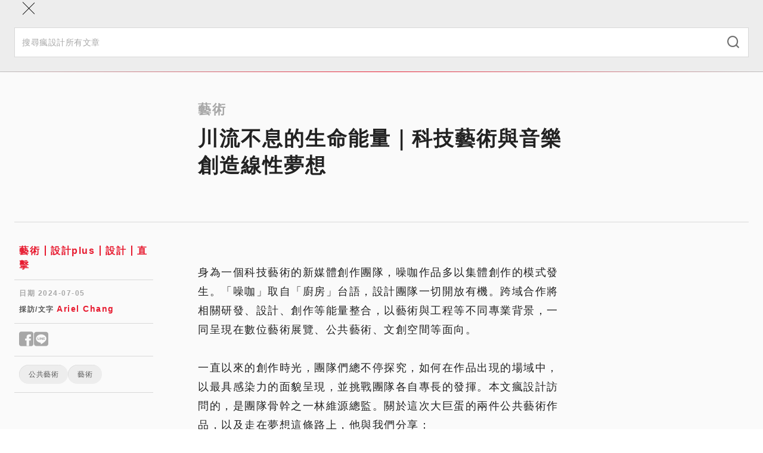

--- FILE ---
content_type: text/html; charset=utf-8
request_url: https://www.fundesign.tv/noisekitchen/
body_size: 24568
content:
<!DOCTYPE html><html lang="zh-TW"><head><meta charSet="utf-8" data-next-head=""/><meta name="viewport" content="width=device-width" data-next-head=""/><link rel="shortcut icon" href="/favicon/favicon.ico" data-next-head=""/><link rel="profile" href="http://gmpg.org/xfn/11" data-next-head=""/><title data-next-head="">川流不息的生命能量｜科技藝術與音樂創造線性夢想 | 瘋設計 FUNDESIGN</title><link rel="canonical" href="https://www.fundesign.tv/noisekitchen/" data-next-head=""/><meta name="robots" content="index, follow, max-snippet:-1, max-image-preview:large, max-video-preview:-1" data-next-head=""/><meta property="og:locale" data-next-head=""/><meta property="og:type" content="website" data-next-head=""/><meta property="og:url" content="https://www.fundesign.tv/noisekitchen/" data-next-head=""/><meta name="google-site-verification" content="hmMrxb3BSZq99dd-S2V8fTZvOWFD3hgrsN4RlTqKfWw" data-next-head=""/><meta name="description" content="噪咖　身為一個科技藝術的新媒體創作團隊，噪咖作品多以集體創作的模式發生。取自台語「噪咖」，設計團隊不框架自我，所有一切開放有機——他們的創作模式，也是他們的一貫風格。科技藝術　創新藝術　光動浪潮　川流不息　林維源　" data-next-head=""/><meta property="og:title" content="川流不息的生命能量｜科技藝術與音樂創造線性夢想 | 瘋設計 FUNDESIGN" data-next-head=""/><meta property="og:description" content="噪咖　身為一個科技藝術的新媒體創作團隊，噪咖作品多以集體創作的模式發生。取自台語「噪咖」，設計團隊不框架自我，所有一切開放有機——他們的創作模式，也是他們的一貫風格。科技藝術　創新藝術　光動浪潮　川流不息　林維源　" data-next-head=""/><meta property="og:site_name" content="瘋設計 FUNDESIGN" data-next-head=""/><meta property="article:publisher" content="https://www.facebook.com/FunDesign.TV/" data-next-head=""/><meta property="article:published_time" content="2024-07-05T03:13:33+00:00" data-next-head=""/><meta property="article:modified_time" content="2024-07-26T02:28:42+00:00" data-next-head=""/><meta property="og:image" content="https://cdn.fundesign.tv/wp-content/uploads/2024/07/jpeg-optimizer_RICL1584-scaled.jpg" data-next-head=""/><meta property="og:image:width" content="2560" data-next-head=""/><meta property="og:image:height" content="1706" data-next-head=""/><meta property="og:image:type" content="image/jpeg" data-next-head=""/><meta name="twitter:card" content="summary_large_image" data-next-head=""/><link rel="apple-touch-icon" sizes="120x120" href="/favicon/apple-touch-icon.png" data-next-head=""/><link rel="icon" type="image/png" sizes="32x32" href="/favicon/favicon-32x32.png" data-next-head=""/><link rel="icon" type="image/png" sizes="16x16" href="/favicon/favicon-16x16.png" data-next-head=""/><link rel="manifest" href="/favicon/site.webmanifest" data-next-head=""/><link rel="mask-icon" href="/favicon/safari-pinned-tab.svg" color="#000000" data-next-head=""/><link data-next-font="" rel="preconnect" href="/" crossorigin="anonymous"/><link rel="preload" href="/_next/static/css/9cba1cb701f99bc9.css" as="style"/><link rel="preload" href="/_next/static/css/0575d363bf1e37b2.css" as="style"/><link rel="preload" href="/_next/static/css/1d54691057c1197c.css" as="style"/><link rel="stylesheet" href="/_next/static/css/9cba1cb701f99bc9.css" data-n-g=""/><link rel="stylesheet" href="/_next/static/css/0575d363bf1e37b2.css" data-n-p=""/><link rel="stylesheet" href="/_next/static/css/1d54691057c1197c.css" data-n-p=""/><noscript data-n-css=""></noscript><script defer="" noModule="" src="/_next/static/chunks/polyfills-42372ed130431b0a.js"></script><script src="/_next/static/chunks/webpack-cadc6958348d4610.js" defer=""></script><script src="/_next/static/chunks/framework-d7de93249215fb06.js" defer=""></script><script src="/_next/static/chunks/main-5c81986534e4739c.js" defer=""></script><script src="/_next/static/chunks/pages/_app-3a850bbc43a12cb8.js" defer=""></script><script src="/_next/static/chunks/265-9116dc0607ce0d38.js" defer=""></script><script src="/_next/static/chunks/610-2999c9931fa68571.js" defer=""></script><script src="/_next/static/chunks/922-46e6040df7ea30be.js" defer=""></script><script src="/_next/static/chunks/813-60b3541766ad440c.js" defer=""></script><script src="/_next/static/chunks/794-14825b4b0fc8cee6.js" defer=""></script><script src="/_next/static/chunks/870-1e0a5adc481b1d17.js" defer=""></script><script src="/_next/static/chunks/pages/%5Bslug%5D-22acf646da654414.js" defer=""></script><script src="/_next/static/nsyt-BXX35Dxqi_C4nkpY/_buildManifest.js" defer=""></script><script src="/_next/static/nsyt-BXX35Dxqi_C4nkpY/_ssgManifest.js" defer=""></script></head><body><link rel="preload" as="image" imageSrcSet="https://cdn.fundesign.tv/wp-content/uploads/2024/07/jpeg-optimizer_RICL1584-scaled.jpg 2560w, https://cdn.fundesign.tv/wp-content/uploads/2024/07/jpeg-optimizer_RICL1584-300x200.jpg 300w, https://cdn.fundesign.tv/wp-content/uploads/2024/07/jpeg-optimizer_RICL1584-1024x682.jpg 1024w, https://cdn.fundesign.tv/wp-content/uploads/2024/07/jpeg-optimizer_RICL1584-768x512.jpg 768w, https://cdn.fundesign.tv/wp-content/uploads/2024/07/jpeg-optimizer_RICL1584-1536x1024.jpg 1536w, https://cdn.fundesign.tv/wp-content/uploads/2024/07/jpeg-optimizer_RICL1584-2048x1365.jpg 2048w" imageSizes="(max-width: 991px) 100vw, 960px"/><div id="__next"><header class="header sticky inset-0 border-b border-gray-300 z-40" role="banner"><div class="container lg:py-3 relative"><div class="flex items-center max-lg:h-12"><button class="w-12 h-12 flex flex-col gap-2 items-center justify-center absolute inset-0 lg:hidden"><div class="w-5 h-px bg-black"></div><div class="w-5 h-px bg-black"></div></button><a class="mx-auto lg:mr-6" aria-label="Link to Home Page" href="/"><div class="w-36 max-lg:hidden lg:sticky-hide"><img alt="Fundesign Logo" loading="lazy" width="300" height="167" decoding="async" data-nimg="1" style="color:transparent" src="/_next/static/media/logo.1b75ee34.png"/></div><div class="w-16 mx-auto lg:w-28 lg:sticky-show"><img alt="Fundesign Logo" loading="lazy" width="300" height="132" decoding="async" data-nimg="1" style="color:transparent" src="/_next/static/media/logo-mobile.2b4035b1.png"/></div></a><div class="desktop-menu w-full max-lg:hidden"><div class="sticky-hide flex justify-between items-center border-b border-gray-300 mb-4"><a class="text-white bg-primary px-3 py-1 mb-3 text-sm leading-6 font-semibold inline-flex gap-1 items-center rounded-full" href="/noisekitchen/#subscribe"><i class="icomoon icon-alarm-bell text-xl font-bold"></i>訂閱</a><button class="font-semibold text-gray-600 px-5 text-sm inline-flex gap-2 items-center"><i class="icomoon icon-search text-xl"></i>搜尋</button></div><div class="flex items-center w-full"><a class="sticky-show text-white bg-primary px-2 py-0.5 text-sm leading-6 font-semibold inline-flex gap-1 items-center rounded-full mr-7 xl:mr-10 2xl:mr-12" href="/noisekitchen/#subscribe"><i class="icomoon icon-alarm-bell text-xl font-bold"></i>訂閱</a><ul id="main-left-menu" class="main-menu flex gap-6 xl:gap-10 2xl:gap-12 items-center tracking-widest"><li class="menu-item"><a aria-current="page" href="https://www.fundesign.tv/latest/">本日最瘋</a></li><li class="menu-item"><a aria-current="page" href="https://www.fundesign.tv/category/trends/">趨勢</a></li><li class="menu-item"><a aria-current="page" href="https://www.fundesign.tv/category/point/">專欄</a></li><li class="menu-item"><a aria-current="page" href="https://www.fundesign.tv/category/fun-news/">直擊</a></li><li class="menu-item"><a aria-current="page" href="https://www.fundesign.tv/category/awards/">競獎</a></li></ul><div class="w-px h-8 bg-gray-300 mx-7 xl:mx-10 2xl:mx-12"></div><ul id="main-right-menu" class="main-menu flex gap-6 xl:gap-10 2xl:gap-12 items-center tracking-widest"><li class="menu-item highlight"><a aria-current="page" href="https://www.fundesignshop.tw/pages/art01">選物店</a></li><li class="menu-item"><a aria-current="page" href="https://www.fundesign.tv/kaiwu/">關於我們</a></li></ul><button class="sticky-show text-gray-600 text-sm ml-auto"><i class="icomoon icon-search text-xl"></i></button></div></div></div></div><div class="mobile-menu-wrapper bg-gray-200 fixed w-full inset-0 z-50"><div class="mobile-menu-header"><div class="container flex flex-col"><button class="w-12 h-12 flex flex-col items-center justify-center absolute inset-0"><div class="w-7 h-px bg-black rotate-45"></div><div class="w-7 h-px bg-black -rotate-45"></div></button><form class="search-form mt-14 pb-6 w-full" action="/api/search/" method="get"><div class="search-input-group relative"><input type="search" class="w-full py-3.5 px-3 text-sm border border-gray-300" placeholder="搜尋瘋設計所有文章" required="" name="keyword"/><button type="submit" class="absolute inset-y-0 right-0 mx-4"><i class="icomoon icon-search text-xl font-thin text-gray-500"></i></button></div></form></div><div class="h-px w-full mobile-border"></div></div><div class="mobile-menu fixed w-full overflow-y-auto"><div class="container flex flex-col"><ul id="main-left-menu" class="main-menu"><li class="menu-item"><a aria-current="page" href="https://www.fundesign.tv/latest/">本日最瘋</a></li><li class="menu-item"><a aria-current="page" href="https://www.fundesign.tv/category/trends/">趨勢</a></li><li class="menu-item"><a aria-current="page" href="https://www.fundesign.tv/category/point/">專欄</a></li><li class="menu-item"><a aria-current="page" href="https://www.fundesign.tv/category/fun-news/">直擊</a></li><li class="menu-item"><a aria-current="page" href="https://www.fundesign.tv/category/awards/">競獎</a></li></ul><ul id="main-right-menu" class="main-menu"><li class="menu-item highlight"><a aria-current="page" href="https://www.fundesignshop.tw/pages/art01">選物店</a></li><li class="menu-item"><a aria-current="page" href="https://www.fundesign.tv/kaiwu/">關於我們</a></li></ul><a class="text-white bg-primary px-[9px] py-0.5 my-7 text-sm font-semibold inline-flex gap-1 items-center rounded-full mx-auto" href="/noisekitchen/#subscribe"><i class="icomoon icon-alarm-bell text-xl font-bold"></i>訂閱</a></div></div></div><div class="search-popup bg-gray-800/70 fixed inset-0"><div class="flex justify-center items-center h-full px-6"><form class="search-form flex flex-wrap justify-center w-full gap-4" action="/api/search/" method="get"><input type="search" class="max-w-[600px] w-full px-6 h-15 border border-gray-300 hover:border-gray-400 focus:border-gray-400 bg-gray-200 hover:bg-gray-100 focus:bg-white t-b" placeholder="搜尋瘋設計所有文章" required="" name="keyword"/><button type="submit" class="w-36 px-8 h-15 min-w-fit bg-primary text-white font-semibold tracking-wider inline-flex items-center justify-center"><i class="icomoon icon-search font-bold mr-2"></i>搜尋</button></form></div></div></header><main class="site-main" role="main"><div class="page-post pt-8 lg:pt-12 bg-gray-100"><div class="post-page-header max-lg:border-b max-lg:pb-9 max-lg:mb-7 border-gray-400"><div data-fos="fade-up" class="container-lg lg:flex"><div class="lg:w-1/4"></div><div class="lg:w-3/4"><div class="lg:w-2/3 article-content"><h3 class="text-gray-400">藝術</h3><h1 class="mb-9 lg:mb-6">川流不息的生命能量｜科技藝術與音樂創造線性夢想</h1></div></div></div><div data-fos="fade-up" class="max-w-[1004px] px-6 mx-auto"><div class="post-img w-full aspect-[3/2] relative bg-gray-200 t-b"><img src="https://cdn.fundesign.tv/wp-content/uploads/2024/07/jpeg-optimizer_RICL1584-scaled.jpg" alt="jpeg-optimizer_RICL1584" class="object-cover absolute inset-0 w-full h-full" srcSet="https://cdn.fundesign.tv/wp-content/uploads/2024/07/jpeg-optimizer_RICL1584-scaled.jpg 2560w, https://cdn.fundesign.tv/wp-content/uploads/2024/07/jpeg-optimizer_RICL1584-300x200.jpg 300w, https://cdn.fundesign.tv/wp-content/uploads/2024/07/jpeg-optimizer_RICL1584-1024x682.jpg 1024w, https://cdn.fundesign.tv/wp-content/uploads/2024/07/jpeg-optimizer_RICL1584-768x512.jpg 768w, https://cdn.fundesign.tv/wp-content/uploads/2024/07/jpeg-optimizer_RICL1584-1536x1024.jpg 1536w, https://cdn.fundesign.tv/wp-content/uploads/2024/07/jpeg-optimizer_RICL1584-2048x1365.jpg 2048w" sizes="(max-width: 991px) 100vw, 960px" width="2560" height="1706"/></div></div><div class="container-lg"><div class="max-lg:hidden h-px w-full mt-12 mb-9 bg-gray-300"></div></div></div><div class="article-body container-lg lg:flex"><div class="lg:w-1/4 flex flex-col gap-12 lg:pr-[75px]"><div class="post-info max-lg:mx-6 "><div class="category-links border-b border-gray-300 pb-3"><div class="mx-2"><a class="a-primary text-base" href="/category/art/">藝術</a><a class="a-primary text-base" href="/category/plus/">設計plus</a><a class="a-primary text-base" href="/category/news/">設計</a><a class="a-primary text-base" href="/category/fun-news/">直擊</a></div></div><div class="border-b border-gray-300 mt-3.5 pb-3.5"><div class="mx-2"><p class="text-gray-400 text-xs font-bold tracking-wider mb-2">日期 <!-- -->2024-07-05</p><p class="text-gray-600 text-xs font-bold tracking-wider mb-0">採訪/文字<!-- --> <a class="a-primary text-sm" href="/author/ariel/">Ariel Chang</a></p></div></div><div class="border-b border-gray-300 mt-3.5 pb-3.5"><div class="mx-2"><div class="social-shares flex gap-2 leading-none text-sm"><button aria-label="Share to facebook" class="text-gray-400 text-3xl"><i class="icomoon icon-facebook"></i></button><button aria-label="Share to line" class="text-gray-400 text-3xl"><i class="icomoon icon-line"></i></button></div></div></div><div class="border-b border-gray-300 mt-3.5 pb-3.5 max-lg:mb-7"><div class="flex flex-wrap gap-y-4 gap-x-2 mx-2"><a class="tag-pill " href="/tag/%e5%85%ac%e5%85%b1%e8%97%9d%e8%a1%93/">公共藝術</a><a class="tag-pill " href="/tag/%e8%97%9d%e8%a1%93/">藝術</a></div></div></div><div class="sidebar-image w-full relative bg-gray-200 max-lg:hidden"><a class="stretched-link" rel="noreferrer noopener" href="https://forms.gle/vNusSXWaraJdBQcH8" target="_blank" aria-label="Link to "></a></div><ins class="adsbygoogle" style="display:block" data-ad-client="ca-pub-9800061099059316" data-ad-slot="3626880866" data-ad-format="auto" data-full-width-responsive="true"></ins></div><div class="lg:w-3/4"><div class="article-content"><div class="lg:w-2/3 mx-0 px-0">
<p></p>



<p>身為一個科技藝術的新媒體創作團隊，噪咖作品多以集體創作的模式發生。「噪咖」取自「廚房」台語，設計團隊一切開放有機。跨域合作將相關研發、設計、創作等能量整合，以藝術與工程等不同專業背景，一同呈現在數位藝術展覽、公共藝術、文創空間等面向。</p>



<p></p>



<p>一直以來的創作時光，團隊們總不停探究，如何在作品出現的場域中，以最具感染力的面貌呈現，並挑戰團隊各自專長的發揮。本文瘋設計訪問的，是團隊骨幹之一林維源總監。關於這次大巨蛋的兩件公共藝術作品，以及走在夢想這條路上，他與我們分享：</p>



<p></p>



<div class="wp-block-columns is-layout-flex wp-container-core-columns-is-layout-9d6595d7 wp-block-columns-is-layout-flex">
<div class="wp-block-column is-layout-flow wp-block-column-is-layout-flow">
<figure class="wp-block-image size-large"><img decoding="async" width="1024" height="682" src="https://cdn.fundesign.tv/wp-content/uploads/2024/05/jpeg-optimizer_RICL7443-1024x682.jpg" alt="" class="wp-image-138525" srcset="https://cdn.fundesign.tv/wp-content/uploads/2024/05/jpeg-optimizer_RICL7443-1024x682.jpg 1024w, https://cdn.fundesign.tv/wp-content/uploads/2024/05/jpeg-optimizer_RICL7443-300x200.jpg 300w, https://cdn.fundesign.tv/wp-content/uploads/2024/05/jpeg-optimizer_RICL7443-768x512.jpg 768w, https://cdn.fundesign.tv/wp-content/uploads/2024/05/jpeg-optimizer_RICL7443-1536x1023.jpg 1536w, https://cdn.fundesign.tv/wp-content/uploads/2024/05/jpeg-optimizer_RICL7443-2048x1365.jpg 2048w" sizes="(max-width: 1024px) 100vw, 1024px" /><figcaption class="wp-element-caption">「噪咖」團隊。攝影｜<a href="https://www.fundesignshop.tw/pages/funphotography">Richard Chang</a></figcaption></figure>
</div>



<div class="wp-block-column is-layout-flow wp-block-column-is-layout-flow"><div class="wp-block-image">
<figure class="aligncenter size-large"><img decoding="async" width="1024" height="682" src="https://cdn.fundesign.tv/wp-content/uploads/2024/05/jpeg-optimizer_RICL7388-1024x682.jpg" alt="" class="wp-image-138520" srcset="https://cdn.fundesign.tv/wp-content/uploads/2024/05/jpeg-optimizer_RICL7388-1024x682.jpg 1024w, https://cdn.fundesign.tv/wp-content/uploads/2024/05/jpeg-optimizer_RICL7388-300x200.jpg 300w, https://cdn.fundesign.tv/wp-content/uploads/2024/05/jpeg-optimizer_RICL7388-768x512.jpg 768w, https://cdn.fundesign.tv/wp-content/uploads/2024/05/jpeg-optimizer_RICL7388-1536x1024.jpg 1536w, https://cdn.fundesign.tv/wp-content/uploads/2024/05/jpeg-optimizer_RICL7388-2048x1365.jpg 2048w" sizes="(max-width: 1024px) 100vw, 1024px" /><figcaption class="wp-element-caption">辦公室一隅，隨興自由瀰漫整個空間。攝影｜<a href="https://www.fundesignshop.tw/pages/funphotography">Richard Chang</a></figcaption></figure></div></div>
</div>



<p></p>



<p><strong>線性發生的夢想｜談科技藝術的多變性與藝術創作的初衷、本質</strong></p>



<p></p>



<p>身體不僅是支撐生命運作的空間，更是情緒能量的載體。</p>



<p>「做科技藝術的有趣，在於與人互動後衝撞出的可能。不論維度，對我們團隊來說，最重要的是與觀眾互動的『表演性』，可能來自作品本身，也可能是互動後所產生的再定義。」與各種音樂類型合作過，設計團隊運用冰冷媒材，創造勃發自我生命的藝術，這也是他們作品想抵達的彼方。</p>



<p>資訊科學起家的林維源，身為一個工程師，對美也自有一派想法「不管是自然或人為，背後總有一些邏輯秩序或規則，對我來說，它就是一種很美很有趣的事情。」而有趣的點在於，當一個作品放到不同場域，只要在背後透過編碼程式不同幅度的修改，去改變規則，就能利用技術，形成另一套秩序，產生無窮變化。其中更蘊含人造、自然之間的界線與連結。</p>



<p>辛苦的地方是，身為科技藝術家，創作通常在解完所有問題後，就走到了盡頭；可也因為每件作品的獨一性，能與人們的生命產生巨大的共鳴。實踐自己理想的過程，成就感是他們活下來的唯一。</p>



<p>在這次大巨蛋的兩件作品中，團隊也使用了單一元件的大量複製，創造出一方想像空間。短時間的穿越，就能讓人有立即性的明確感受。</p>



<p></p>



<div class="wp-block-columns is-layout-flex wp-container-core-columns-is-layout-9d6595d7 wp-block-columns-is-layout-flex">
<div class="wp-block-column is-layout-flow wp-block-column-is-layout-flow">
<figure class="wp-block-image size-large"><img decoding="async" width="1024" height="682" src="https://cdn.fundesign.tv/wp-content/uploads/2024/05/jpeg-optimizer_RICL7392-1024x682.jpg" alt="" class="wp-image-138521" srcset="https://cdn.fundesign.tv/wp-content/uploads/2024/05/jpeg-optimizer_RICL7392-1024x682.jpg 1024w, https://cdn.fundesign.tv/wp-content/uploads/2024/05/jpeg-optimizer_RICL7392-300x200.jpg 300w, https://cdn.fundesign.tv/wp-content/uploads/2024/05/jpeg-optimizer_RICL7392-768x512.jpg 768w, https://cdn.fundesign.tv/wp-content/uploads/2024/05/jpeg-optimizer_RICL7392-1536x1024.jpg 1536w, https://cdn.fundesign.tv/wp-content/uploads/2024/05/jpeg-optimizer_RICL7392-2048x1365.jpg 2048w" sizes="(max-width: 1024px) 100vw, 1024px" /><figcaption class="wp-element-caption">電子紙測試過程。攝影｜<a href="https://www.fundesignshop.tw/pages/funphotography">Richard Chang</a></figcaption></figure>
</div>



<div class="wp-block-column is-layout-flow wp-block-column-is-layout-flow">
<figure class="wp-block-image size-large"><img decoding="async" width="1024" height="683" src="https://cdn.fundesign.tv/wp-content/uploads/2024/05/jpeg-optimizer_RICL7427-1024x683.jpg" alt="" class="wp-image-138522" srcset="https://cdn.fundesign.tv/wp-content/uploads/2024/05/jpeg-optimizer_RICL7427-1024x683.jpg 1024w, https://cdn.fundesign.tv/wp-content/uploads/2024/05/jpeg-optimizer_RICL7427-300x200.jpg 300w, https://cdn.fundesign.tv/wp-content/uploads/2024/05/jpeg-optimizer_RICL7427-768x512.jpg 768w, https://cdn.fundesign.tv/wp-content/uploads/2024/05/jpeg-optimizer_RICL7427-1536x1024.jpg 1536w, https://cdn.fundesign.tv/wp-content/uploads/2024/05/jpeg-optimizer_RICL7427-2048x1365.jpg 2048w" sizes="(max-width: 1024px) 100vw, 1024px" /><figcaption class="wp-element-caption">林維源分享，電子紙是他遇過最具挑戰性的媒材。攝影｜<a href="https://www.fundesignshop.tw/pages/funphotography">Richard Chang</a></figcaption></figure>
</div>
</div>



<p></p>



<p><strong>「川流不息」：<strong>上百個金屬容器的平衡破壞</strong></strong>，<strong>閃現舞動般的羽翼光芒</strong></p>



<p>林維源分享：「大部分作品都是先意象後雛形，但這件作品相反。川流不息的意象，在車水馬龍的車道旁，人們不會經過，但我們又想要在這個空間場域中，讓觀眾有些對自我的深刻感受。</p>



<p>挑戰上，觀看作品的距離很遠，容易無感，因此作品直觀呈現。在一切流動的狀態下，行人們上下車匆匆一瞥，感受到水的柔軟，與隨之而來波光粼粼的能量流動。</p>



<p>於是團隊透過上百個容器的水平衡破壞，隨著背後的編程，隨機亂數傾倒，就好像它們閃著波光，此起彼落，萌生川流不息的生命效果。</p>



<p>而當跳舞般的金屬波光，偏光反射到路面與騎樓屋宇，閃動感更加宏大，擴張到二十幾米的牆面上。流體力學的科學本身具備龐大的隨機性，當能以藝術為媒介，創造出跟水一樣的隨機性時，團隊想在此發生的想像也應運而生——自由擺盪的浪花機械精準對位，傾倒時刻平靜放鬆。漫遊其中，在意識與潛意識間，探索著空間的界線，在能量消彌的過程中有形式的描繪，喚起心中的情感，進而產生某種療癒作用。</p>



<p>羽翼般的閃光，隨著一整天的時間流動，幾百片翅膀金光，隨著自然風，吹拂場域的一切，花草樹木與萬物皆生命活絡。同時，設計團隊也藉由藝術提醒著過路人們，壟罩在光源之中，別忘了自己也是光束中的一縷星芒。</p>



<p></p>



<figure class="wp-block-gallery has-nested-images columns-default is-cropped wp-block-gallery-1 is-layout-flex wp-block-gallery-is-layout-flex">
<figure class="wp-block-image size-large"><img decoding="async" width="1024" height="682" data-id="139202" src="https://cdn.fundesign.tv/wp-content/uploads/2024/07/jpeg-optimizer_RICL8743-1024x682.jpg" alt="" class="wp-image-139202" srcset="https://cdn.fundesign.tv/wp-content/uploads/2024/07/jpeg-optimizer_RICL8743-1024x682.jpg 1024w, https://cdn.fundesign.tv/wp-content/uploads/2024/07/jpeg-optimizer_RICL8743-300x200.jpg 300w, https://cdn.fundesign.tv/wp-content/uploads/2024/07/jpeg-optimizer_RICL8743-768x512.jpg 768w, https://cdn.fundesign.tv/wp-content/uploads/2024/07/jpeg-optimizer_RICL8743-1536x1023.jpg 1536w, https://cdn.fundesign.tv/wp-content/uploads/2024/07/jpeg-optimizer_RICL8743-2048x1365.jpg 2048w" sizes="(max-width: 1024px) 100vw, 1024px" /><figcaption class="wp-element-caption">攝影｜<a href="https://www.fundesignshop.tw/pages/funphotography">Richard Chang</a></figcaption></figure>



<figure class="wp-block-image size-large"><img decoding="async" width="1024" height="682" data-id="138521" src="https://cdn.fundesign.tv/wp-content/uploads/2024/05/jpeg-optimizer_RICL7392-1024x682.jpg" alt="" class="wp-image-138521" srcset="https://cdn.fundesign.tv/wp-content/uploads/2024/05/jpeg-optimizer_RICL7392-1024x682.jpg 1024w, https://cdn.fundesign.tv/wp-content/uploads/2024/05/jpeg-optimizer_RICL7392-300x200.jpg 300w, https://cdn.fundesign.tv/wp-content/uploads/2024/05/jpeg-optimizer_RICL7392-768x512.jpg 768w, https://cdn.fundesign.tv/wp-content/uploads/2024/05/jpeg-optimizer_RICL7392-1536x1024.jpg 1536w, https://cdn.fundesign.tv/wp-content/uploads/2024/05/jpeg-optimizer_RICL7392-2048x1365.jpg 2048w" sizes="(max-width: 1024px) 100vw, 1024px" /><figcaption class="wp-element-caption">林維源總監分享電子紙的創作挑戰。攝影｜<a href="https://www.fundesignshop.tw/pages/funphotography">Richard Chang</a></figcaption></figure>



<figure class="wp-block-image size-large"><img decoding="async" width="1024" height="683" data-id="139203" src="https://cdn.fundesign.tv/wp-content/uploads/2024/07/jpeg-optimizer_RICL8795-1024x683.jpg" alt="" class="wp-image-139203" srcset="https://cdn.fundesign.tv/wp-content/uploads/2024/07/jpeg-optimizer_RICL8795-1024x683.jpg 1024w, https://cdn.fundesign.tv/wp-content/uploads/2024/07/jpeg-optimizer_RICL8795-300x200.jpg 300w, https://cdn.fundesign.tv/wp-content/uploads/2024/07/jpeg-optimizer_RICL8795-768x512.jpg 768w, https://cdn.fundesign.tv/wp-content/uploads/2024/07/jpeg-optimizer_RICL8795-1536x1025.jpg 1536w, https://cdn.fundesign.tv/wp-content/uploads/2024/07/jpeg-optimizer_RICL8795-2048x1366.jpg 2048w" sizes="(max-width: 1024px) 100vw, 1024px" /><figcaption class="wp-element-caption">攝影｜<a href="https://www.fundesignshop.tw/pages/funphotography">Richard Chang</a></figcaption></figure>



<figure class="wp-block-image size-large"><img decoding="async" width="1024" height="682" data-id="139205" src="https://cdn.fundesign.tv/wp-content/uploads/2024/07/jpeg-optimizer_RICL8991-1024x682.jpg" alt="" class="wp-image-139205" srcset="https://cdn.fundesign.tv/wp-content/uploads/2024/07/jpeg-optimizer_RICL8991-1024x682.jpg 1024w, https://cdn.fundesign.tv/wp-content/uploads/2024/07/jpeg-optimizer_RICL8991-300x200.jpg 300w, https://cdn.fundesign.tv/wp-content/uploads/2024/07/jpeg-optimizer_RICL8991-768x512.jpg 768w, https://cdn.fundesign.tv/wp-content/uploads/2024/07/jpeg-optimizer_RICL8991-1536x1024.jpg 1536w, https://cdn.fundesign.tv/wp-content/uploads/2024/07/jpeg-optimizer_RICL8991-2048x1365.jpg 2048w" sizes="(max-width: 1024px) 100vw, 1024px" /><figcaption class="wp-element-caption">攝影｜<a href="https://www.fundesignshop.tw/pages/funphotography">Richard Chang</a></figcaption></figure>



<figure class="wp-block-image size-large"><img decoding="async" width="1024" height="682" data-id="139204" src="https://cdn.fundesign.tv/wp-content/uploads/2024/07/jpeg-optimizer_RICL9002-1024x682.jpg" alt="" class="wp-image-139204" srcset="https://cdn.fundesign.tv/wp-content/uploads/2024/07/jpeg-optimizer_RICL9002-1024x682.jpg 1024w, https://cdn.fundesign.tv/wp-content/uploads/2024/07/jpeg-optimizer_RICL9002-300x200.jpg 300w, https://cdn.fundesign.tv/wp-content/uploads/2024/07/jpeg-optimizer_RICL9002-768x512.jpg 768w, https://cdn.fundesign.tv/wp-content/uploads/2024/07/jpeg-optimizer_RICL9002-1536x1023.jpg 1536w, https://cdn.fundesign.tv/wp-content/uploads/2024/07/jpeg-optimizer_RICL9002-2048x1365.jpg 2048w" sizes="(max-width: 1024px) 100vw, 1024px" /><figcaption class="wp-element-caption">攝影｜<a href="https://www.fundesignshop.tw/pages/funphotography">Richard Chang</a></figcaption></figure>
</figure>



<p></p>



<p></p>



<p><strong>有時越多東西想傳達，一件有力的象徵便已足夠｜談作品「光動浪潮」</strong></p>



<p>日復一日，團隊試圖在喧囂城市的通勤路上，開闢一方避風空間，以黑白的純粹，為大家的生活應援。</p>



<p>光動浪潮作品位於顯眼的交通要道，捷運出口的位置。以國球棒球出發思考，除了本身的精采，更重要的是現場氛圍——球員努力地完成比賽，而觀眾很努力地支持球隊，熱情加乘感染力，與電視前的感受完全不同。</p>



<p>如何在有限中，將現場的一片熱情傳遞，讓外面的人們也能感受到有人時刻為他們加油的氣氛，是設計團隊的挑戰。</p>



<p></p>



<figure class="wp-block-gallery has-nested-images columns-default is-cropped wp-block-gallery-2 is-layout-flex wp-block-gallery-is-layout-flex">
<figure class="wp-block-image size-large"><img decoding="async" width="1024" height="683" data-id="139212" src="https://cdn.fundesign.tv/wp-content/uploads/2024/07/jpeg-optimizer_RICL1838-1024x683.jpg" alt="" class="wp-image-139212" srcset="https://cdn.fundesign.tv/wp-content/uploads/2024/07/jpeg-optimizer_RICL1838-1024x683.jpg 1024w, https://cdn.fundesign.tv/wp-content/uploads/2024/07/jpeg-optimizer_RICL1838-300x200.jpg 300w, https://cdn.fundesign.tv/wp-content/uploads/2024/07/jpeg-optimizer_RICL1838-768x512.jpg 768w, https://cdn.fundesign.tv/wp-content/uploads/2024/07/jpeg-optimizer_RICL1838-1536x1024.jpg 1536w, https://cdn.fundesign.tv/wp-content/uploads/2024/07/jpeg-optimizer_RICL1838-2048x1366.jpg 2048w" sizes="(max-width: 1024px) 100vw, 1024px" /><figcaption class="wp-element-caption">攝影｜<a href="https://www.fundesignshop.tw/pages/funphotography">Richard Chang</a></figcaption></figure>



<figure class="wp-block-image size-large"><img decoding="async" width="1024" height="682" data-id="139211" src="https://cdn.fundesign.tv/wp-content/uploads/2024/07/jpeg-optimizer_RICL1775-1024x682.jpg" alt="" class="wp-image-139211" srcset="https://cdn.fundesign.tv/wp-content/uploads/2024/07/jpeg-optimizer_RICL1775-1024x682.jpg 1024w, https://cdn.fundesign.tv/wp-content/uploads/2024/07/jpeg-optimizer_RICL1775-300x200.jpg 300w, https://cdn.fundesign.tv/wp-content/uploads/2024/07/jpeg-optimizer_RICL1775-768x512.jpg 768w, https://cdn.fundesign.tv/wp-content/uploads/2024/07/jpeg-optimizer_RICL1775-1536x1023.jpg 1536w, https://cdn.fundesign.tv/wp-content/uploads/2024/07/jpeg-optimizer_RICL1775-2048x1365.jpg 2048w" sizes="(max-width: 1024px) 100vw, 1024px" /><figcaption class="wp-element-caption">攝影｜<a href="https://www.fundesignshop.tw/pages/funphotography">Richard Chang</a></figcaption></figure>



<figure class="wp-block-image size-large"><img decoding="async" width="1024" height="682" data-id="139210" src="https://cdn.fundesign.tv/wp-content/uploads/2024/07/jpeg-optimizer_RICL1829-1024x682.jpg" alt="" class="wp-image-139210" srcset="https://cdn.fundesign.tv/wp-content/uploads/2024/07/jpeg-optimizer_RICL1829-1024x682.jpg 1024w, https://cdn.fundesign.tv/wp-content/uploads/2024/07/jpeg-optimizer_RICL1829-300x200.jpg 300w, https://cdn.fundesign.tv/wp-content/uploads/2024/07/jpeg-optimizer_RICL1829-768x512.jpg 768w, https://cdn.fundesign.tv/wp-content/uploads/2024/07/jpeg-optimizer_RICL1829-1536x1023.jpg 1536w, https://cdn.fundesign.tv/wp-content/uploads/2024/07/jpeg-optimizer_RICL1829-2048x1365.jpg 2048w" sizes="(max-width: 1024px) 100vw, 1024px" /><figcaption class="wp-element-caption">攝影｜<a href="https://www.fundesignshop.tw/pages/funphotography">Richard Chang</a></figcaption></figure>



<figure class="wp-block-image size-large"><img decoding="async" width="1024" height="682" data-id="139208" src="https://cdn.fundesign.tv/wp-content/uploads/2024/07/jpeg-optimizer_RICL1584-1024x682.jpg" alt="" class="wp-image-139208" srcset="https://cdn.fundesign.tv/wp-content/uploads/2024/07/jpeg-optimizer_RICL1584-1024x682.jpg 1024w, https://cdn.fundesign.tv/wp-content/uploads/2024/07/jpeg-optimizer_RICL1584-300x200.jpg 300w, https://cdn.fundesign.tv/wp-content/uploads/2024/07/jpeg-optimizer_RICL1584-768x512.jpg 768w, https://cdn.fundesign.tv/wp-content/uploads/2024/07/jpeg-optimizer_RICL1584-1536x1024.jpg 1536w, https://cdn.fundesign.tv/wp-content/uploads/2024/07/jpeg-optimizer_RICL1584-2048x1365.jpg 2048w" sizes="(max-width: 1024px) 100vw, 1024px" /><figcaption class="wp-element-caption">攝影｜<a href="https://www.fundesignshop.tw/pages/funphotography">Richard Chang</a></figcaption></figure>



<figure class="wp-block-image size-large"><img decoding="async" width="1024" height="682" data-id="139209" src="https://cdn.fundesign.tv/wp-content/uploads/2024/07/jpeg-optimizer_RICL1593-1024x682.jpg" alt="" class="wp-image-139209" srcset="https://cdn.fundesign.tv/wp-content/uploads/2024/07/jpeg-optimizer_RICL1593-1024x682.jpg 1024w, https://cdn.fundesign.tv/wp-content/uploads/2024/07/jpeg-optimizer_RICL1593-300x200.jpg 300w, https://cdn.fundesign.tv/wp-content/uploads/2024/07/jpeg-optimizer_RICL1593-768x512.jpg 768w, https://cdn.fundesign.tv/wp-content/uploads/2024/07/jpeg-optimizer_RICL1593-1536x1024.jpg 1536w, https://cdn.fundesign.tv/wp-content/uploads/2024/07/jpeg-optimizer_RICL1593-2048x1365.jpg 2048w" sizes="(max-width: 1024px) 100vw, 1024px" /><figcaption class="wp-element-caption">攝影｜<a href="https://www.fundesignshop.tw/pages/funphotography">Richard Chang</a></figcaption></figure>
</figure>



<p></p>



<p>經過轉譯，加油的氛圍以電子書的媒材電子紙為底，如同琴鍵，黑白間的簡單轉換，質樸傳遞出打氣的精神。藉由分割構圖與動態變化，類比台灣棒球場的波浪舞文化。留白處大面積的色塊，更凸顯主體的張力。整體作品將精神的波浪，振幅到場外畫面。</p>



<p>特別的是，固定的上下班時間與場景，也會有黑白光影舞應援，成為過路人們生活中的一部分，與你的生活產生連結。</p>



<p>熙攘過客，穿過場域也能緩下腳步，一同以無窮變化的黑白舞步，慢下心境體會。</p>



<p>當觀者端看著作品時所投射的眼光，也同樣是光的來源，或說身體本身也是光體。人們經過，從理性編碼的科技，爬梳感性藝術的互動，在人們彼此的故事中找到力量——達成藝術不只是具備傳達美學功能的意圖。</p>



<p></p>



<p></p>


<div class="wp-block-image">
<figure class="aligncenter size-large"><img decoding="async" width="1024" height="683" src="https://cdn.fundesign.tv/wp-content/uploads/2024/05/jpeg-optimizer_RICL7382-1024x683.jpg" alt="" class="wp-image-138524" srcset="https://cdn.fundesign.tv/wp-content/uploads/2024/05/jpeg-optimizer_RICL7382-1024x683.jpg 1024w, https://cdn.fundesign.tv/wp-content/uploads/2024/05/jpeg-optimizer_RICL7382-300x200.jpg 300w, https://cdn.fundesign.tv/wp-content/uploads/2024/05/jpeg-optimizer_RICL7382-768x512.jpg 768w, https://cdn.fundesign.tv/wp-content/uploads/2024/05/jpeg-optimizer_RICL7382-1536x1024.jpg 1536w, https://cdn.fundesign.tv/wp-content/uploads/2024/05/jpeg-optimizer_RICL7382-2048x1365.jpg 2048w" sizes="(max-width: 1024px) 100vw, 1024px" /><figcaption class="wp-element-caption">團隊成員創作光動浪潮作品的過程。攝影｜<a href="https://www.fundesignshop.tw/pages/funphotography">Richard Chang</a></figcaption></figure></div>


<p></p>



<p><strong>回歸創作與實現的可能</strong></p>



<p></p>



<p>談及夢想，如同作品去蕪的精神，林維源分享「只是純粹在獲得成就感的同時，被自我創作欲的洪水猛獸逼迫著往前。當完全沉浸在創作中，就能獲得滿足感：<strong>『這就是我想要進入的狀態，付出巨大的時間、努力，與承受背後需要付出的代價，痛並快樂。』」</strong></p>



<p>理想遠方，一切靈感來自對平常的觀察，以開放心面對什麼都有可能發展出的有趣結果，習慣去探索可能。當你要去完成一件事情的時候，自然有累積在腦中的深厚資料庫等著抓取。</p>



<p>走過十年路，噪咖團隊始終保持空杯心態，看待世界是無限有趣，迫不及待嘗試下一次對世界的實驗與理解。未來，也期待他們在自我創造的宇宙中，以音樂與藝術性，創造出更多與人的感動、與世界的連結。</p>



<p></p>



<p>Photo Credit｜<a href="https://www.fundesignshop.tw/pages/funphotography">Richard Chang</a>　攝影</p>



<p></p>



<p class="has-white-color has-cyan-bluish-gray-background-color has-text-color has-background" style="font-style:normal;font-weight:100">【更多大巨蛋專題文章】<br><br><a href="https://www.fundesign.tv/dome/">10 件潮流公共藝術啟動｜松菸巨蛋野球場的九局下半</a><br><a href="https://www.fundesign.tv/luxurylogico-2/">松菸巨蛋野球場的九局下半，豪華朗機工創造感動未來</a><br><a href="https://www.fundesign.tv/shuichiaa/">自由不羈的烏托邦，吳書原在城市裡打造新荒野美｜2024大巨蛋公共藝術</a></p>



<figure class="wp-block-image size-large"><img decoding="async" width="1024" height="576" src="https://cdn.fundesign.tv/wp-content/uploads/2024/07/Thu-1024x576.jpg" alt="" class="wp-image-139257" srcset="https://cdn.fundesign.tv/wp-content/uploads/2024/07/Thu-1024x576.jpg 1024w, https://cdn.fundesign.tv/wp-content/uploads/2024/07/Thu-300x169.jpg 300w, https://cdn.fundesign.tv/wp-content/uploads/2024/07/Thu-768x432.jpg 768w, https://cdn.fundesign.tv/wp-content/uploads/2024/07/Thu-1536x864.jpg 1536w, https://cdn.fundesign.tv/wp-content/uploads/2024/07/Thu.jpg 1920w" sizes="(max-width: 1024px) 100vw, 1024px" /></figure>



<p><strong>第九屆公共藝術獎 &nbsp;徵件資訊</strong></p>



<ul class="wp-block-list">
<li><strong>報名日期</strong>：113年6月13日上午10點至7月15日下午5點</li>



<li><strong>報名資格：</strong>於民國110年及111年間完成備查之公共藝術(案)與計畫。</li>



<li><strong>獎項規劃</strong>：<br>依法設置→<br>【設置計畫類】：卓越獎、環境融合獎、教育推廣獎、藝術創作獎、教育推廣獎、藝術策劃獎。<br>【行政類】：興辦機關（構）優良承辦獎、管理維護獎<br>自行辦理→ 藝術實踐獎</li>



<li><strong>報名方式</strong>：<strong>一律採線上報名辦理。於報名表單上填寫計畫資料及上傳相關文件，報名結果將以電子郵件通知。</strong> <strong><a href="https://drive.google.com/file/d/1oebnZy1h-0cYwhUe5nOvrl61SwGN2NdV/view">簡章下載</a> ｜</strong><a href="https://docs.google.com/forms/d/e/1FAIpQLSehqGXOXus9qZ9-2yHTctpnH0KBJjf1WY-V01eojUI6cmrzfg/viewform"><strong>前往報名</strong></a></li>



<li><strong>詳情請至</strong><a href="https://publicartawards.moc.gov.tw/index/zh-tw"><strong> </strong><strong>文化部公共藝術獎官方網站</strong></a><strong> </strong><strong>查詢</strong></li>
</ul>
<style>img:is([sizes="auto" i], [sizes^="auto," i]) { contain-intrinsic-size: 3000px 1500px }</style>
<style id='wp-emoji-styles-inline-css' type='text/css'>

	img.wp-smiley, img.emoji {
		display: inline !important;
		border: none !important;
		box-shadow: none !important;
		height: 1em !important;
		width: 1em !important;
		margin: 0 0.07em !important;
		vertical-align: -0.1em !important;
		background: none !important;
		padding: 0 !important;
	}
</style>
<style id='classic-theme-styles-inline-css' type='text/css'>
/*! This file is auto-generated */
.wp-block-button__link{color:#fff;background-color:#32373c;border-radius:9999px;box-shadow:none;text-decoration:none;padding:calc(.667em + 2px) calc(1.333em + 2px);font-size:1.125em}.wp-block-file__button{background:#32373c;color:#fff;text-decoration:none}
</style>
<style id='global-styles-inline-css' type='text/css'>
:root{--wp--preset--aspect-ratio--square: 1;--wp--preset--aspect-ratio--4-3: 4/3;--wp--preset--aspect-ratio--3-4: 3/4;--wp--preset--aspect-ratio--3-2: 3/2;--wp--preset--aspect-ratio--2-3: 2/3;--wp--preset--aspect-ratio--16-9: 16/9;--wp--preset--aspect-ratio--9-16: 9/16;--wp--preset--color--black: #000000;--wp--preset--color--cyan-bluish-gray: #abb8c3;--wp--preset--color--white: #ffffff;--wp--preset--color--pale-pink: #f78da7;--wp--preset--color--vivid-red: #cf2e2e;--wp--preset--color--luminous-vivid-orange: #ff6900;--wp--preset--color--luminous-vivid-amber: #fcb900;--wp--preset--color--light-green-cyan: #7bdcb5;--wp--preset--color--vivid-green-cyan: #00d084;--wp--preset--color--pale-cyan-blue: #8ed1fc;--wp--preset--color--vivid-cyan-blue: #0693e3;--wp--preset--color--vivid-purple: #9b51e0;--wp--preset--gradient--vivid-cyan-blue-to-vivid-purple: linear-gradient(135deg,rgba(6,147,227,1) 0%,rgb(155,81,224) 100%);--wp--preset--gradient--light-green-cyan-to-vivid-green-cyan: linear-gradient(135deg,rgb(122,220,180) 0%,rgb(0,208,130) 100%);--wp--preset--gradient--luminous-vivid-amber-to-luminous-vivid-orange: linear-gradient(135deg,rgba(252,185,0,1) 0%,rgba(255,105,0,1) 100%);--wp--preset--gradient--luminous-vivid-orange-to-vivid-red: linear-gradient(135deg,rgba(255,105,0,1) 0%,rgb(207,46,46) 100%);--wp--preset--gradient--very-light-gray-to-cyan-bluish-gray: linear-gradient(135deg,rgb(238,238,238) 0%,rgb(169,184,195) 100%);--wp--preset--gradient--cool-to-warm-spectrum: linear-gradient(135deg,rgb(74,234,220) 0%,rgb(151,120,209) 20%,rgb(207,42,186) 40%,rgb(238,44,130) 60%,rgb(251,105,98) 80%,rgb(254,248,76) 100%);--wp--preset--gradient--blush-light-purple: linear-gradient(135deg,rgb(255,206,236) 0%,rgb(152,150,240) 100%);--wp--preset--gradient--blush-bordeaux: linear-gradient(135deg,rgb(254,205,165) 0%,rgb(254,45,45) 50%,rgb(107,0,62) 100%);--wp--preset--gradient--luminous-dusk: linear-gradient(135deg,rgb(255,203,112) 0%,rgb(199,81,192) 50%,rgb(65,88,208) 100%);--wp--preset--gradient--pale-ocean: linear-gradient(135deg,rgb(255,245,203) 0%,rgb(182,227,212) 50%,rgb(51,167,181) 100%);--wp--preset--gradient--electric-grass: linear-gradient(135deg,rgb(202,248,128) 0%,rgb(113,206,126) 100%);--wp--preset--gradient--midnight: linear-gradient(135deg,rgb(2,3,129) 0%,rgb(40,116,252) 100%);--wp--preset--font-size--small: 13px;--wp--preset--font-size--medium: 20px;--wp--preset--font-size--large: 36px;--wp--preset--font-size--x-large: 42px;--wp--preset--spacing--20: 0.44rem;--wp--preset--spacing--30: 0.67rem;--wp--preset--spacing--40: 1rem;--wp--preset--spacing--50: 1.5rem;--wp--preset--spacing--60: 2.25rem;--wp--preset--spacing--70: 3.38rem;--wp--preset--spacing--80: 5.06rem;--wp--preset--shadow--natural: 6px 6px 9px rgba(0, 0, 0, 0.2);--wp--preset--shadow--deep: 12px 12px 50px rgba(0, 0, 0, 0.4);--wp--preset--shadow--sharp: 6px 6px 0px rgba(0, 0, 0, 0.2);--wp--preset--shadow--outlined: 6px 6px 0px -3px rgba(255, 255, 255, 1), 6px 6px rgba(0, 0, 0, 1);--wp--preset--shadow--crisp: 6px 6px 0px rgba(0, 0, 0, 1);}:where(.is-layout-flex){gap: 0.5em;}:where(.is-layout-grid){gap: 0.5em;}body .is-layout-flex{display: flex;}.is-layout-flex{flex-wrap: wrap;align-items: center;}.is-layout-flex > :is(*, div){margin: 0;}body .is-layout-grid{display: grid;}.is-layout-grid > :is(*, div){margin: 0;}:where(.wp-block-columns.is-layout-flex){gap: 2em;}:where(.wp-block-columns.is-layout-grid){gap: 2em;}:where(.wp-block-post-template.is-layout-flex){gap: 1.25em;}:where(.wp-block-post-template.is-layout-grid){gap: 1.25em;}.has-black-color{color: var(--wp--preset--color--black) !important;}.has-cyan-bluish-gray-color{color: var(--wp--preset--color--cyan-bluish-gray) !important;}.has-white-color{color: var(--wp--preset--color--white) !important;}.has-pale-pink-color{color: var(--wp--preset--color--pale-pink) !important;}.has-vivid-red-color{color: var(--wp--preset--color--vivid-red) !important;}.has-luminous-vivid-orange-color{color: var(--wp--preset--color--luminous-vivid-orange) !important;}.has-luminous-vivid-amber-color{color: var(--wp--preset--color--luminous-vivid-amber) !important;}.has-light-green-cyan-color{color: var(--wp--preset--color--light-green-cyan) !important;}.has-vivid-green-cyan-color{color: var(--wp--preset--color--vivid-green-cyan) !important;}.has-pale-cyan-blue-color{color: var(--wp--preset--color--pale-cyan-blue) !important;}.has-vivid-cyan-blue-color{color: var(--wp--preset--color--vivid-cyan-blue) !important;}.has-vivid-purple-color{color: var(--wp--preset--color--vivid-purple) !important;}.has-black-background-color{background-color: var(--wp--preset--color--black) !important;}.has-cyan-bluish-gray-background-color{background-color: var(--wp--preset--color--cyan-bluish-gray) !important;}.has-white-background-color{background-color: var(--wp--preset--color--white) !important;}.has-pale-pink-background-color{background-color: var(--wp--preset--color--pale-pink) !important;}.has-vivid-red-background-color{background-color: var(--wp--preset--color--vivid-red) !important;}.has-luminous-vivid-orange-background-color{background-color: var(--wp--preset--color--luminous-vivid-orange) !important;}.has-luminous-vivid-amber-background-color{background-color: var(--wp--preset--color--luminous-vivid-amber) !important;}.has-light-green-cyan-background-color{background-color: var(--wp--preset--color--light-green-cyan) !important;}.has-vivid-green-cyan-background-color{background-color: var(--wp--preset--color--vivid-green-cyan) !important;}.has-pale-cyan-blue-background-color{background-color: var(--wp--preset--color--pale-cyan-blue) !important;}.has-vivid-cyan-blue-background-color{background-color: var(--wp--preset--color--vivid-cyan-blue) !important;}.has-vivid-purple-background-color{background-color: var(--wp--preset--color--vivid-purple) !important;}.has-black-border-color{border-color: var(--wp--preset--color--black) !important;}.has-cyan-bluish-gray-border-color{border-color: var(--wp--preset--color--cyan-bluish-gray) !important;}.has-white-border-color{border-color: var(--wp--preset--color--white) !important;}.has-pale-pink-border-color{border-color: var(--wp--preset--color--pale-pink) !important;}.has-vivid-red-border-color{border-color: var(--wp--preset--color--vivid-red) !important;}.has-luminous-vivid-orange-border-color{border-color: var(--wp--preset--color--luminous-vivid-orange) !important;}.has-luminous-vivid-amber-border-color{border-color: var(--wp--preset--color--luminous-vivid-amber) !important;}.has-light-green-cyan-border-color{border-color: var(--wp--preset--color--light-green-cyan) !important;}.has-vivid-green-cyan-border-color{border-color: var(--wp--preset--color--vivid-green-cyan) !important;}.has-pale-cyan-blue-border-color{border-color: var(--wp--preset--color--pale-cyan-blue) !important;}.has-vivid-cyan-blue-border-color{border-color: var(--wp--preset--color--vivid-cyan-blue) !important;}.has-vivid-purple-border-color{border-color: var(--wp--preset--color--vivid-purple) !important;}.has-vivid-cyan-blue-to-vivid-purple-gradient-background{background: var(--wp--preset--gradient--vivid-cyan-blue-to-vivid-purple) !important;}.has-light-green-cyan-to-vivid-green-cyan-gradient-background{background: var(--wp--preset--gradient--light-green-cyan-to-vivid-green-cyan) !important;}.has-luminous-vivid-amber-to-luminous-vivid-orange-gradient-background{background: var(--wp--preset--gradient--luminous-vivid-amber-to-luminous-vivid-orange) !important;}.has-luminous-vivid-orange-to-vivid-red-gradient-background{background: var(--wp--preset--gradient--luminous-vivid-orange-to-vivid-red) !important;}.has-very-light-gray-to-cyan-bluish-gray-gradient-background{background: var(--wp--preset--gradient--very-light-gray-to-cyan-bluish-gray) !important;}.has-cool-to-warm-spectrum-gradient-background{background: var(--wp--preset--gradient--cool-to-warm-spectrum) !important;}.has-blush-light-purple-gradient-background{background: var(--wp--preset--gradient--blush-light-purple) !important;}.has-blush-bordeaux-gradient-background{background: var(--wp--preset--gradient--blush-bordeaux) !important;}.has-luminous-dusk-gradient-background{background: var(--wp--preset--gradient--luminous-dusk) !important;}.has-pale-ocean-gradient-background{background: var(--wp--preset--gradient--pale-ocean) !important;}.has-electric-grass-gradient-background{background: var(--wp--preset--gradient--electric-grass) !important;}.has-midnight-gradient-background{background: var(--wp--preset--gradient--midnight) !important;}.has-small-font-size{font-size: var(--wp--preset--font-size--small) !important;}.has-medium-font-size{font-size: var(--wp--preset--font-size--medium) !important;}.has-large-font-size{font-size: var(--wp--preset--font-size--large) !important;}.has-x-large-font-size{font-size: var(--wp--preset--font-size--x-large) !important;}
:where(.wp-block-post-template.is-layout-flex){gap: 1.25em;}:where(.wp-block-post-template.is-layout-grid){gap: 1.25em;}
:where(.wp-block-columns.is-layout-flex){gap: 2em;}:where(.wp-block-columns.is-layout-grid){gap: 2em;}
:root :where(.wp-block-pullquote){font-size: 1.5em;line-height: 1.6;}
</style>
<style id='core-block-supports-inline-css' type='text/css'>
.wp-container-core-columns-is-layout-9d6595d7{flex-wrap:nowrap;}.wp-block-gallery.wp-block-gallery-1{--wp--style--unstable-gallery-gap:var( --wp--style--gallery-gap-default, var( --gallery-block--gutter-size, var( --wp--style--block-gap, 0.5em ) ) );gap:var( --wp--style--gallery-gap-default, var( --gallery-block--gutter-size, var( --wp--style--block-gap, 0.5em ) ) );}.wp-block-gallery.wp-block-gallery-2{--wp--style--unstable-gallery-gap:var( --wp--style--gallery-gap-default, var( --gallery-block--gutter-size, var( --wp--style--block-gap, 0.5em ) ) );gap:var( --wp--style--gallery-gap-default, var( --gallery-block--gutter-size, var( --wp--style--block-gap, 0.5em ) ) );}
</style></div></div><div class="lg:w-2/3 mx-0 px-0"><div class="h-px w-full mt-12 mb-9 bg-gray-300 max-lg:hidden"></div><div class="article-footer mt-10"><div class="post-info max-lg:mx-6 lg:hidden pt-12"><div class="border-b border-gray-300 mt-3.5 pb-3.5"><div class="mx-2"><div class="social-shares flex gap-2 leading-none text-sm"><button aria-label="Share to facebook" class="text-gray-400 text-3xl"><i class="icomoon icon-facebook"></i></button><button aria-label="Share to line" class="text-gray-400 text-3xl"><i class="icomoon icon-line"></i></button></div></div></div><div class="border-b border-gray-300 mt-3.5 pb-3.5 max-lg:mb-7"><div class="flex flex-wrap gap-y-4 gap-x-2 mx-2"><a class="tag-pill " href="/tag/%e5%85%ac%e5%85%b1%e8%97%9d%e8%a1%93/">公共藝術</a><a class="tag-pill " href="/tag/%e8%97%9d%e8%a1%93/">藝術</a></div></div></div><div class="author-info bg-white sm:border border-gray-200 px-8 py-12 sm:p-6"><div class="flex max-sm:flex-col lg:max-xl:flex-col items-center gap-8"><div class="w-fit"><div class="w-40 rounded-full aspect-square relative overflow-hidden bg-gray-200 t-b"><span class="object-cover absolute inset-0 w-full h-full" style="display:inline-block;width:225px;height:300px"></span></div></div><div class="w-full flex max-sm:flex-col lg:max-xl:flex-col gap-8"><div class="sm:max-lg:w-1/2 xl:w-1/2 max-sm:text-center lg:max-xl:text-center"><p class="text-xs mb-2">採訪編輯</p><p class="p-c font-bold tracking-wider mb-2">Ariel Chang</p><div class="mb-3 md:mb-5"><a href="mailto:fundesign.arielchang@gmail.com" class="text-xs hover:underline">fundesign.arielchang@gmail.com</a></div><div class="mt-auto"><a class="a-primary text-xs" href="/author/ariel/">所有文章</a></div></div><div class="sm:max-lg:w-1/2 xl:w-1/2"></div></div></div></div><div class="post-cta my-10"><p class="text font-bold whitespace-pre-wrap">買藝術、玩設計、聽課程，成為<a href="https://www.fundesignshop.tw//">瘋設計商店</a>會員
追蹤<a href="https://www.facebook.com/FunDesign.TV/">瘋設計臉書</a>，美學素養立刻 Level Up！</p></div></div></div></div></div><div class="container-lg"><div class="h-px w-full mt-12 mb-9 bg-gray-300"></div></div><div class="related-posts mb-16"><div class="container"><h2 class="template-title text-center mb-9 md:mb-11">相關文章</h2><div class="mb-12 grid grid-cols-1 sm:max-md:grid-cols-2 md:max-lg:grid-cols-3 lg:grid-cols-4 gap-x-10 gap-y-12 overflow-hidden"><div data-fos="fade-up" class="post-item relative h-full flex flex-col"><p class="tag tag-primary absolute top-0 left-5 z-10 ">競獎</p><div class="post-img w-full aspect-[7/5] lg:aspect-[3/2] relative bg-gray-100 t-b"><span class="object-cover absolute inset-0 w-full h-full" style="display:inline-block;width:1024px;height:683px"></span></div><div class="mx-2 mt-3"><h3 class="title h4 line-clamp-2 t-b">2025 世界設計排名揭曉：臺灣位列世界第六，歷年 24 件白金獎作品全收錄</h3></div><div class="mx-2 mt-auto"><div class="flex text-gray-400 gap-4 mt-auto"><p class="text-xs font-medium mb-0">2026-01-04</p><p class="text-xs font-medium mb-0 uppercase">曉陽</p></div></div><a class="stretched-link" aria-label="Read More" href="https://www.fundesign.tv/world-design-rankings-2025/"></a></div><div data-fos="fade-up" class="post-item relative h-full flex flex-col"><p class="tag tag-primary absolute top-0 left-5 z-10 ">公共藝術</p><div class="post-img w-full aspect-[7/5] lg:aspect-[3/2] relative bg-gray-100 t-b"><span class="object-cover absolute inset-0 w-full h-full" style="display:inline-block;width:1024px;height:683px"></span></div><div class="mx-2 mt-3"><h3 class="title h4 line-clamp-2 t-b">當城市日常化為裝置藝術：可被使用的色彩雕塑</h3></div><div class="mx-2 mt-auto"><div class="flex text-gray-400 gap-4 mt-auto"><p class="text-xs font-medium mb-0">2025-12-28</p><p class="text-xs font-medium mb-0 uppercase">曉陽</p></div></div><a class="stretched-link" aria-label="Read More" href="https://www.fundesign.tv/camille-walala-1/"></a></div><div data-fos="fade-up" class="post-item relative h-full flex flex-col"><p class="tag tag-primary absolute top-0 left-5 z-10 ">建築</p><div class="post-img w-full aspect-[7/5] lg:aspect-[3/2] relative bg-gray-100 t-b"><span class="object-cover absolute inset-0 w-full h-full" style="display:inline-block;width:1024px;height:682px"></span></div><div class="mx-2 mt-3"><h3 class="title h4 line-clamp-2 t-b">《在地新境》：以光、空間與層次構築城市公共未來</h3></div><div class="mx-2 mt-auto"><div class="flex text-gray-400 gap-4 mt-auto"><p class="text-xs font-medium mb-0">2025-12-09</p><p class="text-xs font-medium mb-0 uppercase">曉陽</p></div></div><a class="stretched-link" aria-label="Read More" href="https://www.fundesign.tv/superimpose/"></a></div><div data-fos="fade-up" class="post-item relative h-full flex flex-col"><p class="tag tag-primary absolute top-0 left-5 z-10 ">瘋設計</p><div class="post-img w-full aspect-[7/5] lg:aspect-[3/2] relative bg-gray-100 t-b"><span class="object-cover absolute inset-0 w-full h-full" style="display:inline-block;width:800px;height:533px"></span></div><div class="mx-2 mt-3"><h3 class="title h4 line-clamp-2 t-b">進修最在地、最生活的「田尾學」，探索台灣設計展最潮植物DNA！</h3></div><div class="mx-2 mt-auto"><div class="flex text-gray-400 gap-4 mt-auto"><p class="text-xs font-medium mb-0">2025-10-15</p><p class="text-xs font-medium mb-0 uppercase">清歌</p></div></div><a class="stretched-link" aria-label="Read More" href="https://www.fundesign.tv/2025designexpo_tianwei/"></a></div><div data-fos="fade-up" class="post-item relative h-full flex flex-col"><p class="tag tag-primary absolute top-0 left-5 z-10 ">競獎</p><div class="post-img w-full aspect-[7/5] lg:aspect-[3/2] relative bg-gray-100 t-b"><span class="object-cover absolute inset-0 w-full h-full" style="display:inline-block;width:1024px;height:684px"></span></div><div class="mx-2 mt-3"><h3 class="title h4 line-clamp-2 t-b">10 件必看的永續設計：A’ Design 2024-2025 永續產品與綠色設計</h3></div><div class="mx-2 mt-auto"><div class="flex text-gray-400 gap-4 mt-auto"><p class="text-xs font-medium mb-0">2025-10-13</p><p class="text-xs font-medium mb-0 uppercase">曉陽</p></div></div><a class="stretched-link" aria-label="Read More" href="https://www.fundesign.tv/a-design-sustainable-products-top10/"></a></div><div data-fos="fade-up" class="post-item relative h-full flex flex-col"><p class="tag tag-primary absolute top-0 left-5 z-10 ">藝術</p><div class="post-img w-full aspect-[7/5] lg:aspect-[3/2] relative bg-gray-100 t-b"><span class="object-cover absolute inset-0 w-full h-full" style="display:inline-block;width:1024px;height:683px"></span></div><div class="mx-2 mt-3"><h3 class="title h4 line-clamp-2 t-b">慕舍酒店五週年限定展「繆思之竹」—林靖格以《流形》開啟當代竹藝新篇章</h3></div><div class="mx-2 mt-auto"><div class="flex text-gray-400 gap-4 mt-auto"><p class="text-xs font-medium mb-0">2025-10-09</p><p class="text-xs font-medium mb-0 uppercase">Katie</p></div></div><a class="stretched-link" aria-label="Read More" href="https://www.fundesign.tv/chingkelin/"></a></div><div data-fos="fade-up" class="post-item relative h-full flex flex-col"><p class="tag tag-primary absolute top-0 left-5 z-10 ">競獎</p><div class="post-img w-full aspect-[7/5] lg:aspect-[3/2] relative bg-gray-100 t-b"><span class="object-cover absolute inset-0 w-full h-full" style="display:inline-block;width:1024px;height:683px"></span></div><div class="mx-2 mt-3"><h3 class="title h4 line-clamp-2 t-b">2025 世界穿戴藝術大賽：得獎作品一次看！</h3></div><div class="mx-2 mt-auto"><div class="flex text-gray-400 gap-4 mt-auto"><p class="text-xs font-medium mb-0">2025-10-07</p><p class="text-xs font-medium mb-0 uppercase">曉陽</p></div></div><a class="stretched-link" aria-label="Read More" href="https://www.fundesign.tv/world-of-wearableart/"></a></div><div data-fos="fade-up" class="post-item relative h-full flex flex-col"><p class="tag tag-primary absolute top-0 left-5 z-10 ">設計</p><div class="post-img w-full aspect-[7/5] lg:aspect-[3/2] relative bg-gray-100 t-b"><span class="object-cover absolute inset-0 w-full h-full" style="display:inline-block;width:800px;height:450px"></span></div><div class="mx-2 mt-3"><h3 class="title h4 line-clamp-2 t-b">巨型臘腸犬超萌現身！首爾新地標「Haus Nowhere」打造沉浸式零售新體驗</h3></div><div class="mx-2 mt-auto"><div class="flex text-gray-400 gap-4 mt-auto"><p class="text-xs font-medium mb-0">2025-09-30</p><p class="text-xs font-medium mb-0 uppercase">清歌</p></div></div><a class="stretched-link" aria-label="Read More" href="https://www.fundesign.tv/haus-nowhere/"></a></div></div><button type="button" class="load-more-btn mt-14"><div class="flex items-center justify-center gap-2 tracking-wide">更多文章<i class="icomoon font-bold icon-arrow-down"></i></div></button></div></div><div class="max-w-[825px] px-6 mx-auto mb-16"><ins class="adsbygoogle" style="display:block" data-ad-client="ca-pub-9800061099059316" data-ad-slot="7741509400" data-ad-format="auto" data-full-width-responsive="true"></ins></div><div class="popular-posts pt-9 pb-12 lg:pb-14 bg-gray-200"><div data-fos="fade-up" class=""><h2 class="h3-c mb-3 text-center lg:hidden">最瘋文章</h2></div><div class="wrapper overflow-hidden"><div data-fos="fade-up" class="container"><div class="swiper"><div class="swiper-wrapper"><div class="swiper-slide"><div class=" text-6xl leading-9 text-gray-300 font-bold font-serif italic mb-3 md:ml-5 max-md:text-center">1</div><div class="popular-post-item relative"><p class="tag tag-primary absolute top-0 left-5 z-10 ">競獎</p><div class="post-img w-full aspect-[7/5] lg:aspect-[8/5] relative bg-gray-100 t-b"><span class="object-cover absolute inset-0 w-full h-full" style="display:inline-block;width:1024px;height:768px"></span></div><h3 class="title text-gray-600 line-clamp-2 mx-2 mt-3 t-b text-base lg:p-sm font-semibold lg:font-semibold">漂浮的森林！2023 年世界建築節 WAF 年度世界建築、室內設計揭曉</h3><a class="stretched-link" aria-label="Read More" href="https://www.fundesign.tv/2023waf-2/"></a></div></div><div class="swiper-slide"><div class=" text-6xl leading-9 text-gray-300 font-bold font-serif italic mb-3 md:ml-5 max-md:text-center">2</div><div class="popular-post-item relative"><p class="tag tag-primary absolute top-0 left-5 z-10 ">直擊</p><div class="post-img w-full aspect-[7/5] lg:aspect-[8/5] relative bg-gray-100 t-b"><span class="object-cover absolute inset-0 w-full h-full" style="display:inline-block;width:1010px;height:671px"></span></div><h3 class="title text-gray-600 line-clamp-2 mx-2 mt-3 t-b text-base lg:p-sm font-semibold lg:font-semibold">Panasonic technics 極簡咖啡館｜取代傳統聆聽空間，走近高端音響新受眾</h3><a class="stretched-link" aria-label="Read More" href="https://www.fundesign.tv/panasonic-technics/"></a></div></div><div class="swiper-slide"><div class=" text-6xl leading-9 text-gray-300 font-bold font-serif italic mb-3 md:ml-5 max-md:text-center">3</div><div class="popular-post-item relative"><p class="tag tag-primary absolute top-0 left-5 z-10 ">建築</p><div class="post-img w-full aspect-[7/5] lg:aspect-[8/5] relative bg-gray-100 t-b"><span class="object-cover absolute inset-0 w-full h-full" style="display:inline-block;width:1024px;height:767px"></span></div><h3 class="title text-gray-600 line-clamp-2 mx-2 mt-3 t-b text-base lg:p-sm font-semibold lg:font-semibold">安藤忠雄操刀，澳洲首建築設計｜ MPavilion 設計節混凝土灰色飛碟</h3><a class="stretched-link" aria-label="Read More" href="https://www.fundesign.tv/%e5%ae%89%e8%97%a4%e5%bf%a0%e9%9b%84/"></a></div></div><div class="swiper-slide"><div class=" text-6xl leading-9 text-gray-300 font-bold font-serif italic mb-3 md:ml-5 max-md:text-center">4</div><div class="popular-post-item relative"><p class="tag tag-primary absolute top-0 left-5 z-10 ">建築</p><div class="post-img w-full aspect-[7/5] lg:aspect-[8/5] relative bg-gray-100 t-b"><span class="object-cover absolute inset-0 w-full h-full" style="display:inline-block;width:1024px;height:576px"></span></div><h3 class="title text-gray-600 line-clamp-2 mx-2 mt-3 t-b text-base lg:p-sm font-semibold lg:font-semibold">Zaha Hadid 建築事務所｜沙國王儲耗資 5000 億美元未來城中，打造高聳入天的水晶大樓</h3><a class="stretched-link" aria-label="Read More" href="https://www.fundesign.tv/zaha-hadid-3/"></a></div></div><div class="swiper-slide"><div class=" text-6xl leading-9 text-gray-300 font-bold font-serif italic mb-3 md:ml-5 max-md:text-center">5</div><div class="popular-post-item relative"><p class="tag tag-primary absolute top-0 left-5 z-10 ">建築</p><div class="post-img w-full aspect-[7/5] lg:aspect-[8/5] relative bg-gray-100 t-b"><span class="object-cover absolute inset-0 w-full h-full" style="display:inline-block;width:929px;height:617px"></span></div><h3 class="title text-gray-600 line-clamp-2 mx-2 mt-3 t-b text-base lg:p-sm font-semibold lg:font-semibold">Foster + Partners 福斯特建築事務所為 Apple 打造的 8 家特色 Apple Store</h3><a class="stretched-link" aria-label="Read More" href="https://www.fundesign.tv/apple-store-2/"></a></div></div></div><div class="swiper-pagination"></div></div></div></div></div></div></main><footer class="footer relative bg-gray-100" role="contentinfo"><div class="container py-10 md:py-16"><div class="flex gap-8 flex-col md:flex-row md:justify-between"><div class="md:w-3/12 flex items-center justify-center md:max-lg:pr-8 md:border-r border-gray-200"><a aria-label="Link to home page" class="w-36 md:w-44" href="/"><img alt="Fundesign Logo" loading="lazy" width="300" height="167" decoding="async" data-nimg="1" style="color:transparent" src="/_next/static/media/logo.1b75ee34.png"/></a></div><div class="md:w-5/12 xl:w-4/12 flex flex-col gap-8"><div id="subscribe" class="text-sm"><p class="label mb-3">[ 訂閱電子報 ]</p><form class="subscribe-form flex h-10 gap-3 md:gap-1"><input type="email" class="w-full p-3 border border-gray-300 hover:border-gray-400 focus:border-gray-400 bg-gray-200 hover:bg-gray-100 focus:bg-white t-b" placeholder="youremail@gmail.com" required="" name="email"/><button type="submit" class="px-5 min-w-fit bg-primary text-white font-semibold tracking-wider flex justify-center items-center">訂閱</button></form></div><div class="contact"><p class="label mb-1">[ 客服 ]</p><div class="flex md:justify-between items-center flex-wrap gap-2"><ul id="footer-menu" class="footer-menu flex items-center text-sm"><li class="menu-item"><a aria-current="page" href="https://www.fundesign.tv/contact-us/">寫信告訴我</a></li><li class="menu-item"><a aria-current="page" href="https://www.fundesign.tv/privacy-policy/">使用條款</a></li></ul></div></div></div><div class="md:w-4/12 flex flex-col gap-5 justify-between"><div class="links"><p class="label mb-4">[ 相關連結 ]</p><div class="social-links flex gap-3 leading-none"><a rel="noreferrer noopener" target="_blank" href="https://www.facebook.com/FunDesign.TV/" aria-label="Link to facebook" class="text-gray-400 text-6xl"><i class="icomoon icon-facebook"></i></a><a rel="noreferrer noopener" target="_blank" href="https://cdn.fundesign.tv/wp-content/uploads/2017/11/QR2-line.png" aria-label="Link to line" class="text-gray-400 text-6xl"><i class="icomoon icon-line"></i></a><a rel="noreferrer noopener" target="_blank" href="https://www.youtube.com/FunDesignVideo" aria-label="Link to youtube" class="text-gray-400 text-6xl"><i class="icomoon icon-youtube"></i></a><a rel="noreferrer noopener" target="_blank" href="https://www.instagram.com/fundesign.tv/" aria-label="Link to instagram" class="text-gray-400 text-6xl"><i class="icomoon icon-instagram"></i></a></div></div><div class="flex gap-5 flex-wrap"><div class="w-48"><a rel="noreferrer noopener" href="https://kaiak.tw/" target="_blank" aria-label="Link to kaiak website"><img alt="kaiak logo" loading="lazy" width="211" height="43" decoding="async" data-nimg="1" style="color:transparent" src="/_next/static/media/kaiak-logo.22fe2cce.svg"/></a></div><div class="w-48"><a rel="noreferrer noopener" href="https://competition.adesignaward.com/" target="_blank" aria-label="Link to a&#x27;design award website"><img alt="design awards logo" loading="lazy" width="204" height="44" decoding="async" data-nimg="1" style="color:transparent" src="/_next/static/media/design-awards-ww.a541bbe6.png"/></a></div></div></div></div></div><div class="text-white bg-gray-600 py-3"><div class="container"><div class="flex flex-col items-start md:flex-row justify-between gap-1"><div class="min-w-1/4 text-center"><p class="text-xs mb-0">Copyright © <!-- --> FUNDESIGN 瘋設計</p></div><div class="min-w-1/6 text-center"><p class="text-xs mb-0">Website by<!-- --> <a target="_blank" rel="noreferrer noopener" href="https://www.innovext.com/" class="hover:underline active:underline">Innovext</a></p></div></div></div></div></footer></div><script id="__NEXT_DATA__" type="application/json">{"props":{"pageProps":{"menus":{"main_navigation":[{"title":"本日最瘋","classes":[""],"url":"https://www.fundesign.tv/latest/","children":[]},{"title":"趨勢","classes":[""],"url":"https://www.fundesign.tv/category/trends/","children":[]},{"title":"專欄","classes":[""],"url":"https://www.fundesign.tv/category/point/","children":[]},{"title":"直擊","classes":[""],"url":"https://www.fundesign.tv/category/fun-news/","children":[]},{"title":"競獎","classes":[""],"url":"https://www.fundesign.tv/category/awards/","children":[]}],"main-menu":[{"title":"本日最瘋","classes":[""],"url":"https://www.fundesign.tv/latest/","children":[]},{"title":"趨勢","classes":[""],"url":"https://www.fundesign.tv/category/trends/","children":[]},{"title":"專欄","classes":[""],"url":"https://www.fundesign.tv/category/point/","children":[]},{"title":"直擊","classes":[""],"url":"https://www.fundesign.tv/category/fun-news/","children":[]},{"title":"競獎","classes":[""],"url":"https://www.fundesign.tv/category/awards/","children":[]}],"left-menu":[{"title":"本日最瘋","classes":[""],"url":"https://www.fundesign.tv/latest/","children":[]},{"title":"趨勢","classes":[""],"url":"https://www.fundesign.tv/category/trends/","children":[]},{"title":"專欄","classes":[""],"url":"https://www.fundesign.tv/category/point/","children":[]},{"title":"直擊","classes":[""],"url":"https://www.fundesign.tv/category/fun-news/","children":[]},{"title":"競獎","classes":[""],"url":"https://www.fundesign.tv/category/awards/","children":[]}],"right-menu":[{"title":"選物店","classes":["highlight"],"url":"https://www.fundesignshop.tw/pages/art01","children":[]},{"title":"關於我們","classes":[""],"url":"https://www.fundesign.tv/kaiwu/","children":[]}],"footer-menu":[{"title":"寫信告訴我","classes":[""],"url":"https://www.fundesign.tv/contact-us/","children":[]},{"title":"使用條款","classes":[""],"url":"https://www.fundesign.tv/privacy-policy/","children":[]}]},"content":{"id":138511,"title":"川流不息的生命能量｜科技藝術與音樂創造線性夢想","heading":"","content":"\n\u003cp\u003e\u003c/p\u003e\n\n\n\n\u003cp\u003e身為一個科技藝術的新媒體創作團隊，噪咖作品多以集體創作的模式發生。「噪咖」取自「廚房」台語，設計團隊一切開放有機。跨域合作將相關研發、設計、創作等能量整合，以藝術與工程等不同專業背景，一同呈現在數位藝術展覽、公共藝術、文創空間等面向。\u003c/p\u003e\n\n\n\n\u003cp\u003e\u003c/p\u003e\n\n\n\n\u003cp\u003e一直以來的創作時光，團隊們總不停探究，如何在作品出現的場域中，以最具感染力的面貌呈現，並挑戰團隊各自專長的發揮。本文瘋設計訪問的，是團隊骨幹之一林維源總監。關於這次大巨蛋的兩件公共藝術作品，以及走在夢想這條路上，他與我們分享：\u003c/p\u003e\n\n\n\n\u003cp\u003e\u003c/p\u003e\n\n\n\n\u003cdiv class=\"wp-block-columns is-layout-flex wp-container-core-columns-is-layout-9d6595d7 wp-block-columns-is-layout-flex\"\u003e\n\u003cdiv class=\"wp-block-column is-layout-flow wp-block-column-is-layout-flow\"\u003e\n\u003cfigure class=\"wp-block-image size-large\"\u003e\u003cimg decoding=\"async\" width=\"1024\" height=\"682\" src=\"https://cdn.fundesign.tv/wp-content/uploads/2024/05/jpeg-optimizer_RICL7443-1024x682.jpg\" alt=\"\" class=\"wp-image-138525\" srcset=\"https://cdn.fundesign.tv/wp-content/uploads/2024/05/jpeg-optimizer_RICL7443-1024x682.jpg 1024w, https://cdn.fundesign.tv/wp-content/uploads/2024/05/jpeg-optimizer_RICL7443-300x200.jpg 300w, https://cdn.fundesign.tv/wp-content/uploads/2024/05/jpeg-optimizer_RICL7443-768x512.jpg 768w, https://cdn.fundesign.tv/wp-content/uploads/2024/05/jpeg-optimizer_RICL7443-1536x1023.jpg 1536w, https://cdn.fundesign.tv/wp-content/uploads/2024/05/jpeg-optimizer_RICL7443-2048x1365.jpg 2048w\" sizes=\"(max-width: 1024px) 100vw, 1024px\" /\u003e\u003cfigcaption class=\"wp-element-caption\"\u003e「噪咖」團隊。攝影｜\u003ca href=\"https://www.fundesignshop.tw/pages/funphotography\"\u003eRichard Chang\u003c/a\u003e\u003c/figcaption\u003e\u003c/figure\u003e\n\u003c/div\u003e\n\n\n\n\u003cdiv class=\"wp-block-column is-layout-flow wp-block-column-is-layout-flow\"\u003e\u003cdiv class=\"wp-block-image\"\u003e\n\u003cfigure class=\"aligncenter size-large\"\u003e\u003cimg decoding=\"async\" width=\"1024\" height=\"682\" src=\"https://cdn.fundesign.tv/wp-content/uploads/2024/05/jpeg-optimizer_RICL7388-1024x682.jpg\" alt=\"\" class=\"wp-image-138520\" srcset=\"https://cdn.fundesign.tv/wp-content/uploads/2024/05/jpeg-optimizer_RICL7388-1024x682.jpg 1024w, https://cdn.fundesign.tv/wp-content/uploads/2024/05/jpeg-optimizer_RICL7388-300x200.jpg 300w, https://cdn.fundesign.tv/wp-content/uploads/2024/05/jpeg-optimizer_RICL7388-768x512.jpg 768w, https://cdn.fundesign.tv/wp-content/uploads/2024/05/jpeg-optimizer_RICL7388-1536x1024.jpg 1536w, https://cdn.fundesign.tv/wp-content/uploads/2024/05/jpeg-optimizer_RICL7388-2048x1365.jpg 2048w\" sizes=\"(max-width: 1024px) 100vw, 1024px\" /\u003e\u003cfigcaption class=\"wp-element-caption\"\u003e辦公室一隅，隨興自由瀰漫整個空間。攝影｜\u003ca href=\"https://www.fundesignshop.tw/pages/funphotography\"\u003eRichard Chang\u003c/a\u003e\u003c/figcaption\u003e\u003c/figure\u003e\u003c/div\u003e\u003c/div\u003e\n\u003c/div\u003e\n\n\n\n\u003cp\u003e\u003c/p\u003e\n\n\n\n\u003cp\u003e\u003cstrong\u003e線性發生的夢想｜談科技藝術的多變性與藝術創作的初衷、本質\u003c/strong\u003e\u003c/p\u003e\n\n\n\n\u003cp\u003e\u003c/p\u003e\n\n\n\n\u003cp\u003e身體不僅是支撐生命運作的空間，更是情緒能量的載體。\u003c/p\u003e\n\n\n\n\u003cp\u003e「做科技藝術的有趣，在於與人互動後衝撞出的可能。不論維度，對我們團隊來說，最重要的是與觀眾互動的『表演性』，可能來自作品本身，也可能是互動後所產生的再定義。」與各種音樂類型合作過，設計團隊運用冰冷媒材，創造勃發自我生命的藝術，這也是他們作品想抵達的彼方。\u003c/p\u003e\n\n\n\n\u003cp\u003e資訊科學起家的林維源，身為一個工程師，對美也自有一派想法「不管是自然或人為，背後總有一些邏輯秩序或規則，對我來說，它就是一種很美很有趣的事情。」而有趣的點在於，當一個作品放到不同場域，只要在背後透過編碼程式不同幅度的修改，去改變規則，就能利用技術，形成另一套秩序，產生無窮變化。其中更蘊含人造、自然之間的界線與連結。\u003c/p\u003e\n\n\n\n\u003cp\u003e辛苦的地方是，身為科技藝術家，創作通常在解完所有問題後，就走到了盡頭；可也因為每件作品的獨一性，能與人們的生命產生巨大的共鳴。實踐自己理想的過程，成就感是他們活下來的唯一。\u003c/p\u003e\n\n\n\n\u003cp\u003e在這次大巨蛋的兩件作品中，團隊也使用了單一元件的大量複製，創造出一方想像空間。短時間的穿越，就能讓人有立即性的明確感受。\u003c/p\u003e\n\n\n\n\u003cp\u003e\u003c/p\u003e\n\n\n\n\u003cdiv class=\"wp-block-columns is-layout-flex wp-container-core-columns-is-layout-9d6595d7 wp-block-columns-is-layout-flex\"\u003e\n\u003cdiv class=\"wp-block-column is-layout-flow wp-block-column-is-layout-flow\"\u003e\n\u003cfigure class=\"wp-block-image size-large\"\u003e\u003cimg decoding=\"async\" width=\"1024\" height=\"682\" src=\"https://cdn.fundesign.tv/wp-content/uploads/2024/05/jpeg-optimizer_RICL7392-1024x682.jpg\" alt=\"\" class=\"wp-image-138521\" srcset=\"https://cdn.fundesign.tv/wp-content/uploads/2024/05/jpeg-optimizer_RICL7392-1024x682.jpg 1024w, https://cdn.fundesign.tv/wp-content/uploads/2024/05/jpeg-optimizer_RICL7392-300x200.jpg 300w, https://cdn.fundesign.tv/wp-content/uploads/2024/05/jpeg-optimizer_RICL7392-768x512.jpg 768w, https://cdn.fundesign.tv/wp-content/uploads/2024/05/jpeg-optimizer_RICL7392-1536x1024.jpg 1536w, https://cdn.fundesign.tv/wp-content/uploads/2024/05/jpeg-optimizer_RICL7392-2048x1365.jpg 2048w\" sizes=\"(max-width: 1024px) 100vw, 1024px\" /\u003e\u003cfigcaption class=\"wp-element-caption\"\u003e電子紙測試過程。攝影｜\u003ca href=\"https://www.fundesignshop.tw/pages/funphotography\"\u003eRichard Chang\u003c/a\u003e\u003c/figcaption\u003e\u003c/figure\u003e\n\u003c/div\u003e\n\n\n\n\u003cdiv class=\"wp-block-column is-layout-flow wp-block-column-is-layout-flow\"\u003e\n\u003cfigure class=\"wp-block-image size-large\"\u003e\u003cimg decoding=\"async\" width=\"1024\" height=\"683\" src=\"https://cdn.fundesign.tv/wp-content/uploads/2024/05/jpeg-optimizer_RICL7427-1024x683.jpg\" alt=\"\" class=\"wp-image-138522\" srcset=\"https://cdn.fundesign.tv/wp-content/uploads/2024/05/jpeg-optimizer_RICL7427-1024x683.jpg 1024w, https://cdn.fundesign.tv/wp-content/uploads/2024/05/jpeg-optimizer_RICL7427-300x200.jpg 300w, https://cdn.fundesign.tv/wp-content/uploads/2024/05/jpeg-optimizer_RICL7427-768x512.jpg 768w, https://cdn.fundesign.tv/wp-content/uploads/2024/05/jpeg-optimizer_RICL7427-1536x1024.jpg 1536w, https://cdn.fundesign.tv/wp-content/uploads/2024/05/jpeg-optimizer_RICL7427-2048x1365.jpg 2048w\" sizes=\"(max-width: 1024px) 100vw, 1024px\" /\u003e\u003cfigcaption class=\"wp-element-caption\"\u003e林維源分享，電子紙是他遇過最具挑戰性的媒材。攝影｜\u003ca href=\"https://www.fundesignshop.tw/pages/funphotography\"\u003eRichard Chang\u003c/a\u003e\u003c/figcaption\u003e\u003c/figure\u003e\n\u003c/div\u003e\n\u003c/div\u003e\n\n\n\n\u003cp\u003e\u003c/p\u003e\n\n\n\n\u003cp\u003e\u003cstrong\u003e「川流不息」：\u003cstrong\u003e上百個金屬容器的平衡破壞\u003c/strong\u003e\u003c/strong\u003e，\u003cstrong\u003e閃現舞動般的羽翼光芒\u003c/strong\u003e\u003c/p\u003e\n\n\n\n\u003cp\u003e林維源分享：「大部分作品都是先意象後雛形，但這件作品相反。川流不息的意象，在車水馬龍的車道旁，人們不會經過，但我們又想要在這個空間場域中，讓觀眾有些對自我的深刻感受。\u003c/p\u003e\n\n\n\n\u003cp\u003e挑戰上，觀看作品的距離很遠，容易無感，因此作品直觀呈現。在一切流動的狀態下，行人們上下車匆匆一瞥，感受到水的柔軟，與隨之而來波光粼粼的能量流動。\u003c/p\u003e\n\n\n\n\u003cp\u003e於是團隊透過上百個容器的水平衡破壞，隨著背後的編程，隨機亂數傾倒，就好像它們閃著波光，此起彼落，萌生川流不息的生命效果。\u003c/p\u003e\n\n\n\n\u003cp\u003e而當跳舞般的金屬波光，偏光反射到路面與騎樓屋宇，閃動感更加宏大，擴張到二十幾米的牆面上。流體力學的科學本身具備龐大的隨機性，當能以藝術為媒介，創造出跟水一樣的隨機性時，團隊想在此發生的想像也應運而生——自由擺盪的浪花機械精準對位，傾倒時刻平靜放鬆。漫遊其中，在意識與潛意識間，探索著空間的界線，在能量消彌的過程中有形式的描繪，喚起心中的情感，進而產生某種療癒作用。\u003c/p\u003e\n\n\n\n\u003cp\u003e羽翼般的閃光，隨著一整天的時間流動，幾百片翅膀金光，隨著自然風，吹拂場域的一切，花草樹木與萬物皆生命活絡。同時，設計團隊也藉由藝術提醒著過路人們，壟罩在光源之中，別忘了自己也是光束中的一縷星芒。\u003c/p\u003e\n\n\n\n\u003cp\u003e\u003c/p\u003e\n\n\n\n\u003cfigure class=\"wp-block-gallery has-nested-images columns-default is-cropped wp-block-gallery-1 is-layout-flex wp-block-gallery-is-layout-flex\"\u003e\n\u003cfigure class=\"wp-block-image size-large\"\u003e\u003cimg decoding=\"async\" width=\"1024\" height=\"682\" data-id=\"139202\" src=\"https://cdn.fundesign.tv/wp-content/uploads/2024/07/jpeg-optimizer_RICL8743-1024x682.jpg\" alt=\"\" class=\"wp-image-139202\" srcset=\"https://cdn.fundesign.tv/wp-content/uploads/2024/07/jpeg-optimizer_RICL8743-1024x682.jpg 1024w, https://cdn.fundesign.tv/wp-content/uploads/2024/07/jpeg-optimizer_RICL8743-300x200.jpg 300w, https://cdn.fundesign.tv/wp-content/uploads/2024/07/jpeg-optimizer_RICL8743-768x512.jpg 768w, https://cdn.fundesign.tv/wp-content/uploads/2024/07/jpeg-optimizer_RICL8743-1536x1023.jpg 1536w, https://cdn.fundesign.tv/wp-content/uploads/2024/07/jpeg-optimizer_RICL8743-2048x1365.jpg 2048w\" sizes=\"(max-width: 1024px) 100vw, 1024px\" /\u003e\u003cfigcaption class=\"wp-element-caption\"\u003e攝影｜\u003ca href=\"https://www.fundesignshop.tw/pages/funphotography\"\u003eRichard Chang\u003c/a\u003e\u003c/figcaption\u003e\u003c/figure\u003e\n\n\n\n\u003cfigure class=\"wp-block-image size-large\"\u003e\u003cimg decoding=\"async\" width=\"1024\" height=\"682\" data-id=\"138521\" src=\"https://cdn.fundesign.tv/wp-content/uploads/2024/05/jpeg-optimizer_RICL7392-1024x682.jpg\" alt=\"\" class=\"wp-image-138521\" srcset=\"https://cdn.fundesign.tv/wp-content/uploads/2024/05/jpeg-optimizer_RICL7392-1024x682.jpg 1024w, https://cdn.fundesign.tv/wp-content/uploads/2024/05/jpeg-optimizer_RICL7392-300x200.jpg 300w, https://cdn.fundesign.tv/wp-content/uploads/2024/05/jpeg-optimizer_RICL7392-768x512.jpg 768w, https://cdn.fundesign.tv/wp-content/uploads/2024/05/jpeg-optimizer_RICL7392-1536x1024.jpg 1536w, https://cdn.fundesign.tv/wp-content/uploads/2024/05/jpeg-optimizer_RICL7392-2048x1365.jpg 2048w\" sizes=\"(max-width: 1024px) 100vw, 1024px\" /\u003e\u003cfigcaption class=\"wp-element-caption\"\u003e林維源總監分享電子紙的創作挑戰。攝影｜\u003ca href=\"https://www.fundesignshop.tw/pages/funphotography\"\u003eRichard Chang\u003c/a\u003e\u003c/figcaption\u003e\u003c/figure\u003e\n\n\n\n\u003cfigure class=\"wp-block-image size-large\"\u003e\u003cimg decoding=\"async\" width=\"1024\" height=\"683\" data-id=\"139203\" src=\"https://cdn.fundesign.tv/wp-content/uploads/2024/07/jpeg-optimizer_RICL8795-1024x683.jpg\" alt=\"\" class=\"wp-image-139203\" srcset=\"https://cdn.fundesign.tv/wp-content/uploads/2024/07/jpeg-optimizer_RICL8795-1024x683.jpg 1024w, https://cdn.fundesign.tv/wp-content/uploads/2024/07/jpeg-optimizer_RICL8795-300x200.jpg 300w, https://cdn.fundesign.tv/wp-content/uploads/2024/07/jpeg-optimizer_RICL8795-768x512.jpg 768w, https://cdn.fundesign.tv/wp-content/uploads/2024/07/jpeg-optimizer_RICL8795-1536x1025.jpg 1536w, https://cdn.fundesign.tv/wp-content/uploads/2024/07/jpeg-optimizer_RICL8795-2048x1366.jpg 2048w\" sizes=\"(max-width: 1024px) 100vw, 1024px\" /\u003e\u003cfigcaption class=\"wp-element-caption\"\u003e攝影｜\u003ca href=\"https://www.fundesignshop.tw/pages/funphotography\"\u003eRichard Chang\u003c/a\u003e\u003c/figcaption\u003e\u003c/figure\u003e\n\n\n\n\u003cfigure class=\"wp-block-image size-large\"\u003e\u003cimg decoding=\"async\" width=\"1024\" height=\"682\" data-id=\"139205\" src=\"https://cdn.fundesign.tv/wp-content/uploads/2024/07/jpeg-optimizer_RICL8991-1024x682.jpg\" alt=\"\" class=\"wp-image-139205\" srcset=\"https://cdn.fundesign.tv/wp-content/uploads/2024/07/jpeg-optimizer_RICL8991-1024x682.jpg 1024w, https://cdn.fundesign.tv/wp-content/uploads/2024/07/jpeg-optimizer_RICL8991-300x200.jpg 300w, https://cdn.fundesign.tv/wp-content/uploads/2024/07/jpeg-optimizer_RICL8991-768x512.jpg 768w, https://cdn.fundesign.tv/wp-content/uploads/2024/07/jpeg-optimizer_RICL8991-1536x1024.jpg 1536w, https://cdn.fundesign.tv/wp-content/uploads/2024/07/jpeg-optimizer_RICL8991-2048x1365.jpg 2048w\" sizes=\"(max-width: 1024px) 100vw, 1024px\" /\u003e\u003cfigcaption class=\"wp-element-caption\"\u003e攝影｜\u003ca href=\"https://www.fundesignshop.tw/pages/funphotography\"\u003eRichard Chang\u003c/a\u003e\u003c/figcaption\u003e\u003c/figure\u003e\n\n\n\n\u003cfigure class=\"wp-block-image size-large\"\u003e\u003cimg decoding=\"async\" width=\"1024\" height=\"682\" data-id=\"139204\" src=\"https://cdn.fundesign.tv/wp-content/uploads/2024/07/jpeg-optimizer_RICL9002-1024x682.jpg\" alt=\"\" class=\"wp-image-139204\" srcset=\"https://cdn.fundesign.tv/wp-content/uploads/2024/07/jpeg-optimizer_RICL9002-1024x682.jpg 1024w, https://cdn.fundesign.tv/wp-content/uploads/2024/07/jpeg-optimizer_RICL9002-300x200.jpg 300w, https://cdn.fundesign.tv/wp-content/uploads/2024/07/jpeg-optimizer_RICL9002-768x512.jpg 768w, https://cdn.fundesign.tv/wp-content/uploads/2024/07/jpeg-optimizer_RICL9002-1536x1023.jpg 1536w, https://cdn.fundesign.tv/wp-content/uploads/2024/07/jpeg-optimizer_RICL9002-2048x1365.jpg 2048w\" sizes=\"(max-width: 1024px) 100vw, 1024px\" /\u003e\u003cfigcaption class=\"wp-element-caption\"\u003e攝影｜\u003ca href=\"https://www.fundesignshop.tw/pages/funphotography\"\u003eRichard Chang\u003c/a\u003e\u003c/figcaption\u003e\u003c/figure\u003e\n\u003c/figure\u003e\n\n\n\n\u003cp\u003e\u003c/p\u003e\n\n\n\n\u003cp\u003e\u003c/p\u003e\n\n\n\n\u003cp\u003e\u003cstrong\u003e有時越多東西想傳達，一件有力的象徵便已足夠｜談作品「光動浪潮」\u003c/strong\u003e\u003c/p\u003e\n\n\n\n\u003cp\u003e日復一日，團隊試圖在喧囂城市的通勤路上，開闢一方避風空間，以黑白的純粹，為大家的生活應援。\u003c/p\u003e\n\n\n\n\u003cp\u003e光動浪潮作品位於顯眼的交通要道，捷運出口的位置。以國球棒球出發思考，除了本身的精采，更重要的是現場氛圍——球員努力地完成比賽，而觀眾很努力地支持球隊，熱情加乘感染力，與電視前的感受完全不同。\u003c/p\u003e\n\n\n\n\u003cp\u003e如何在有限中，將現場的一片熱情傳遞，讓外面的人們也能感受到有人時刻為他們加油的氣氛，是設計團隊的挑戰。\u003c/p\u003e\n\n\n\n\u003cp\u003e\u003c/p\u003e\n\n\n\n\u003cfigure class=\"wp-block-gallery has-nested-images columns-default is-cropped wp-block-gallery-2 is-layout-flex wp-block-gallery-is-layout-flex\"\u003e\n\u003cfigure class=\"wp-block-image size-large\"\u003e\u003cimg decoding=\"async\" width=\"1024\" height=\"683\" data-id=\"139212\" src=\"https://cdn.fundesign.tv/wp-content/uploads/2024/07/jpeg-optimizer_RICL1838-1024x683.jpg\" alt=\"\" class=\"wp-image-139212\" srcset=\"https://cdn.fundesign.tv/wp-content/uploads/2024/07/jpeg-optimizer_RICL1838-1024x683.jpg 1024w, https://cdn.fundesign.tv/wp-content/uploads/2024/07/jpeg-optimizer_RICL1838-300x200.jpg 300w, https://cdn.fundesign.tv/wp-content/uploads/2024/07/jpeg-optimizer_RICL1838-768x512.jpg 768w, https://cdn.fundesign.tv/wp-content/uploads/2024/07/jpeg-optimizer_RICL1838-1536x1024.jpg 1536w, https://cdn.fundesign.tv/wp-content/uploads/2024/07/jpeg-optimizer_RICL1838-2048x1366.jpg 2048w\" sizes=\"(max-width: 1024px) 100vw, 1024px\" /\u003e\u003cfigcaption class=\"wp-element-caption\"\u003e攝影｜\u003ca href=\"https://www.fundesignshop.tw/pages/funphotography\"\u003eRichard Chang\u003c/a\u003e\u003c/figcaption\u003e\u003c/figure\u003e\n\n\n\n\u003cfigure class=\"wp-block-image size-large\"\u003e\u003cimg decoding=\"async\" width=\"1024\" height=\"682\" data-id=\"139211\" src=\"https://cdn.fundesign.tv/wp-content/uploads/2024/07/jpeg-optimizer_RICL1775-1024x682.jpg\" alt=\"\" class=\"wp-image-139211\" srcset=\"https://cdn.fundesign.tv/wp-content/uploads/2024/07/jpeg-optimizer_RICL1775-1024x682.jpg 1024w, https://cdn.fundesign.tv/wp-content/uploads/2024/07/jpeg-optimizer_RICL1775-300x200.jpg 300w, https://cdn.fundesign.tv/wp-content/uploads/2024/07/jpeg-optimizer_RICL1775-768x512.jpg 768w, https://cdn.fundesign.tv/wp-content/uploads/2024/07/jpeg-optimizer_RICL1775-1536x1023.jpg 1536w, https://cdn.fundesign.tv/wp-content/uploads/2024/07/jpeg-optimizer_RICL1775-2048x1365.jpg 2048w\" sizes=\"(max-width: 1024px) 100vw, 1024px\" /\u003e\u003cfigcaption class=\"wp-element-caption\"\u003e攝影｜\u003ca href=\"https://www.fundesignshop.tw/pages/funphotography\"\u003eRichard Chang\u003c/a\u003e\u003c/figcaption\u003e\u003c/figure\u003e\n\n\n\n\u003cfigure class=\"wp-block-image size-large\"\u003e\u003cimg decoding=\"async\" width=\"1024\" height=\"682\" data-id=\"139210\" src=\"https://cdn.fundesign.tv/wp-content/uploads/2024/07/jpeg-optimizer_RICL1829-1024x682.jpg\" alt=\"\" class=\"wp-image-139210\" srcset=\"https://cdn.fundesign.tv/wp-content/uploads/2024/07/jpeg-optimizer_RICL1829-1024x682.jpg 1024w, https://cdn.fundesign.tv/wp-content/uploads/2024/07/jpeg-optimizer_RICL1829-300x200.jpg 300w, https://cdn.fundesign.tv/wp-content/uploads/2024/07/jpeg-optimizer_RICL1829-768x512.jpg 768w, https://cdn.fundesign.tv/wp-content/uploads/2024/07/jpeg-optimizer_RICL1829-1536x1023.jpg 1536w, https://cdn.fundesign.tv/wp-content/uploads/2024/07/jpeg-optimizer_RICL1829-2048x1365.jpg 2048w\" sizes=\"(max-width: 1024px) 100vw, 1024px\" /\u003e\u003cfigcaption class=\"wp-element-caption\"\u003e攝影｜\u003ca href=\"https://www.fundesignshop.tw/pages/funphotography\"\u003eRichard Chang\u003c/a\u003e\u003c/figcaption\u003e\u003c/figure\u003e\n\n\n\n\u003cfigure class=\"wp-block-image size-large\"\u003e\u003cimg decoding=\"async\" width=\"1024\" height=\"682\" data-id=\"139208\" src=\"https://cdn.fundesign.tv/wp-content/uploads/2024/07/jpeg-optimizer_RICL1584-1024x682.jpg\" alt=\"\" class=\"wp-image-139208\" srcset=\"https://cdn.fundesign.tv/wp-content/uploads/2024/07/jpeg-optimizer_RICL1584-1024x682.jpg 1024w, https://cdn.fundesign.tv/wp-content/uploads/2024/07/jpeg-optimizer_RICL1584-300x200.jpg 300w, https://cdn.fundesign.tv/wp-content/uploads/2024/07/jpeg-optimizer_RICL1584-768x512.jpg 768w, https://cdn.fundesign.tv/wp-content/uploads/2024/07/jpeg-optimizer_RICL1584-1536x1024.jpg 1536w, https://cdn.fundesign.tv/wp-content/uploads/2024/07/jpeg-optimizer_RICL1584-2048x1365.jpg 2048w\" sizes=\"(max-width: 1024px) 100vw, 1024px\" /\u003e\u003cfigcaption class=\"wp-element-caption\"\u003e攝影｜\u003ca href=\"https://www.fundesignshop.tw/pages/funphotography\"\u003eRichard Chang\u003c/a\u003e\u003c/figcaption\u003e\u003c/figure\u003e\n\n\n\n\u003cfigure class=\"wp-block-image size-large\"\u003e\u003cimg decoding=\"async\" width=\"1024\" height=\"682\" data-id=\"139209\" src=\"https://cdn.fundesign.tv/wp-content/uploads/2024/07/jpeg-optimizer_RICL1593-1024x682.jpg\" alt=\"\" class=\"wp-image-139209\" srcset=\"https://cdn.fundesign.tv/wp-content/uploads/2024/07/jpeg-optimizer_RICL1593-1024x682.jpg 1024w, https://cdn.fundesign.tv/wp-content/uploads/2024/07/jpeg-optimizer_RICL1593-300x200.jpg 300w, https://cdn.fundesign.tv/wp-content/uploads/2024/07/jpeg-optimizer_RICL1593-768x512.jpg 768w, https://cdn.fundesign.tv/wp-content/uploads/2024/07/jpeg-optimizer_RICL1593-1536x1024.jpg 1536w, https://cdn.fundesign.tv/wp-content/uploads/2024/07/jpeg-optimizer_RICL1593-2048x1365.jpg 2048w\" sizes=\"(max-width: 1024px) 100vw, 1024px\" /\u003e\u003cfigcaption class=\"wp-element-caption\"\u003e攝影｜\u003ca href=\"https://www.fundesignshop.tw/pages/funphotography\"\u003eRichard Chang\u003c/a\u003e\u003c/figcaption\u003e\u003c/figure\u003e\n\u003c/figure\u003e\n\n\n\n\u003cp\u003e\u003c/p\u003e\n\n\n\n\u003cp\u003e經過轉譯，加油的氛圍以電子書的媒材電子紙為底，如同琴鍵，黑白間的簡單轉換，質樸傳遞出打氣的精神。藉由分割構圖與動態變化，類比台灣棒球場的波浪舞文化。留白處大面積的色塊，更凸顯主體的張力。整體作品將精神的波浪，振幅到場外畫面。\u003c/p\u003e\n\n\n\n\u003cp\u003e特別的是，固定的上下班時間與場景，也會有黑白光影舞應援，成為過路人們生活中的一部分，與你的生活產生連結。\u003c/p\u003e\n\n\n\n\u003cp\u003e熙攘過客，穿過場域也能緩下腳步，一同以無窮變化的黑白舞步，慢下心境體會。\u003c/p\u003e\n\n\n\n\u003cp\u003e當觀者端看著作品時所投射的眼光，也同樣是光的來源，或說身體本身也是光體。人們經過，從理性編碼的科技，爬梳感性藝術的互動，在人們彼此的故事中找到力量——達成藝術不只是具備傳達美學功能的意圖。\u003c/p\u003e\n\n\n\n\u003cp\u003e\u003c/p\u003e\n\n\n\n\u003cp\u003e\u003c/p\u003e\n\n\n\u003cdiv class=\"wp-block-image\"\u003e\n\u003cfigure class=\"aligncenter size-large\"\u003e\u003cimg decoding=\"async\" width=\"1024\" height=\"683\" src=\"https://cdn.fundesign.tv/wp-content/uploads/2024/05/jpeg-optimizer_RICL7382-1024x683.jpg\" alt=\"\" class=\"wp-image-138524\" srcset=\"https://cdn.fundesign.tv/wp-content/uploads/2024/05/jpeg-optimizer_RICL7382-1024x683.jpg 1024w, https://cdn.fundesign.tv/wp-content/uploads/2024/05/jpeg-optimizer_RICL7382-300x200.jpg 300w, https://cdn.fundesign.tv/wp-content/uploads/2024/05/jpeg-optimizer_RICL7382-768x512.jpg 768w, https://cdn.fundesign.tv/wp-content/uploads/2024/05/jpeg-optimizer_RICL7382-1536x1024.jpg 1536w, https://cdn.fundesign.tv/wp-content/uploads/2024/05/jpeg-optimizer_RICL7382-2048x1365.jpg 2048w\" sizes=\"(max-width: 1024px) 100vw, 1024px\" /\u003e\u003cfigcaption class=\"wp-element-caption\"\u003e團隊成員創作光動浪潮作品的過程。攝影｜\u003ca href=\"https://www.fundesignshop.tw/pages/funphotography\"\u003eRichard Chang\u003c/a\u003e\u003c/figcaption\u003e\u003c/figure\u003e\u003c/div\u003e\n\n\n\u003cp\u003e\u003c/p\u003e\n\n\n\n\u003cp\u003e\u003cstrong\u003e回歸創作與實現的可能\u003c/strong\u003e\u003c/p\u003e\n\n\n\n\u003cp\u003e\u003c/p\u003e\n\n\n\n\u003cp\u003e談及夢想，如同作品去蕪的精神，林維源分享「只是純粹在獲得成就感的同時，被自我創作欲的洪水猛獸逼迫著往前。當完全沉浸在創作中，就能獲得滿足感：\u003cstrong\u003e『這就是我想要進入的狀態，付出巨大的時間、努力，與承受背後需要付出的代價，痛並快樂。』」\u003c/strong\u003e\u003c/p\u003e\n\n\n\n\u003cp\u003e理想遠方，一切靈感來自對平常的觀察，以開放心面對什麼都有可能發展出的有趣結果，習慣去探索可能。當你要去完成一件事情的時候，自然有累積在腦中的深厚資料庫等著抓取。\u003c/p\u003e\n\n\n\n\u003cp\u003e走過十年路，噪咖團隊始終保持空杯心態，看待世界是無限有趣，迫不及待嘗試下一次對世界的實驗與理解。未來，也期待他們在自我創造的宇宙中，以音樂與藝術性，創造出更多與人的感動、與世界的連結。\u003c/p\u003e\n\n\n\n\u003cp\u003e\u003c/p\u003e\n\n\n\n\u003cp\u003ePhoto Credit｜\u003ca href=\"https://www.fundesignshop.tw/pages/funphotography\"\u003eRichard Chang\u003c/a\u003e　攝影\u003c/p\u003e\n\n\n\n\u003cp\u003e\u003c/p\u003e\n\n\n\n\u003cp class=\"has-white-color has-cyan-bluish-gray-background-color has-text-color has-background\" style=\"font-style:normal;font-weight:100\"\u003e【更多大巨蛋專題文章】\u003cbr\u003e\u003cbr\u003e\u003ca href=\"https://www.fundesign.tv/dome/\"\u003e10 件潮流公共藝術啟動｜松菸巨蛋野球場的九局下半\u003c/a\u003e\u003cbr\u003e\u003ca href=\"https://www.fundesign.tv/luxurylogico-2/\"\u003e松菸巨蛋野球場的九局下半，豪華朗機工創造感動未來\u003c/a\u003e\u003cbr\u003e\u003ca href=\"https://www.fundesign.tv/shuichiaa/\"\u003e自由不羈的烏托邦，吳書原在城市裡打造新荒野美｜2024大巨蛋公共藝術\u003c/a\u003e\u003c/p\u003e\n\n\n\n\u003cfigure class=\"wp-block-image size-large\"\u003e\u003cimg decoding=\"async\" width=\"1024\" height=\"576\" src=\"https://cdn.fundesign.tv/wp-content/uploads/2024/07/Thu-1024x576.jpg\" alt=\"\" class=\"wp-image-139257\" srcset=\"https://cdn.fundesign.tv/wp-content/uploads/2024/07/Thu-1024x576.jpg 1024w, https://cdn.fundesign.tv/wp-content/uploads/2024/07/Thu-300x169.jpg 300w, https://cdn.fundesign.tv/wp-content/uploads/2024/07/Thu-768x432.jpg 768w, https://cdn.fundesign.tv/wp-content/uploads/2024/07/Thu-1536x864.jpg 1536w, https://cdn.fundesign.tv/wp-content/uploads/2024/07/Thu.jpg 1920w\" sizes=\"(max-width: 1024px) 100vw, 1024px\" /\u003e\u003c/figure\u003e\n\n\n\n\u003cp\u003e\u003cstrong\u003e第九屆公共藝術獎 \u0026nbsp;徵件資訊\u003c/strong\u003e\u003c/p\u003e\n\n\n\n\u003cul class=\"wp-block-list\"\u003e\n\u003cli\u003e\u003cstrong\u003e報名日期\u003c/strong\u003e：113年6月13日上午10點至7月15日下午5點\u003c/li\u003e\n\n\n\n\u003cli\u003e\u003cstrong\u003e報名資格：\u003c/strong\u003e於民國110年及111年間完成備查之公共藝術(案)與計畫。\u003c/li\u003e\n\n\n\n\u003cli\u003e\u003cstrong\u003e獎項規劃\u003c/strong\u003e：\u003cbr\u003e依法設置→\u003cbr\u003e【設置計畫類】：卓越獎、環境融合獎、教育推廣獎、藝術創作獎、教育推廣獎、藝術策劃獎。\u003cbr\u003e【行政類】：興辦機關（構）優良承辦獎、管理維護獎\u003cbr\u003e自行辦理→ 藝術實踐獎\u003c/li\u003e\n\n\n\n\u003cli\u003e\u003cstrong\u003e報名方式\u003c/strong\u003e：\u003cstrong\u003e一律採線上報名辦理。於報名表單上填寫計畫資料及上傳相關文件，報名結果將以電子郵件通知。\u003c/strong\u003e \u003cstrong\u003e\u003ca href=\"https://drive.google.com/file/d/1oebnZy1h-0cYwhUe5nOvrl61SwGN2NdV/view\"\u003e簡章下載\u003c/a\u003e ｜\u003c/strong\u003e\u003ca href=\"https://docs.google.com/forms/d/e/1FAIpQLSehqGXOXus9qZ9-2yHTctpnH0KBJjf1WY-V01eojUI6cmrzfg/viewform\"\u003e\u003cstrong\u003e前往報名\u003c/strong\u003e\u003c/a\u003e\u003c/li\u003e\n\n\n\n\u003cli\u003e\u003cstrong\u003e詳情請至\u003c/strong\u003e\u003ca href=\"https://publicartawards.moc.gov.tw/index/zh-tw\"\u003e\u003cstrong\u003e \u003c/strong\u003e\u003cstrong\u003e文化部公共藝術獎官方網站\u003c/strong\u003e\u003c/a\u003e\u003cstrong\u003e \u003c/strong\u003e\u003cstrong\u003e查詢\u003c/strong\u003e\u003c/li\u003e\n\u003c/ul\u003e\n\u003cstyle\u003eimg:is([sizes=\"auto\" i], [sizes^=\"auto,\" i]) { contain-intrinsic-size: 3000px 1500px }\u003c/style\u003e\n\u003cstyle id='wp-emoji-styles-inline-css' type='text/css'\u003e\n\n\timg.wp-smiley, img.emoji {\n\t\tdisplay: inline !important;\n\t\tborder: none !important;\n\t\tbox-shadow: none !important;\n\t\theight: 1em !important;\n\t\twidth: 1em !important;\n\t\tmargin: 0 0.07em !important;\n\t\tvertical-align: -0.1em !important;\n\t\tbackground: none !important;\n\t\tpadding: 0 !important;\n\t}\n\u003c/style\u003e\n\u003cstyle id='classic-theme-styles-inline-css' type='text/css'\u003e\n/*! This file is auto-generated */\n.wp-block-button__link{color:#fff;background-color:#32373c;border-radius:9999px;box-shadow:none;text-decoration:none;padding:calc(.667em + 2px) calc(1.333em + 2px);font-size:1.125em}.wp-block-file__button{background:#32373c;color:#fff;text-decoration:none}\n\u003c/style\u003e\n\u003cstyle id='global-styles-inline-css' type='text/css'\u003e\n:root{--wp--preset--aspect-ratio--square: 1;--wp--preset--aspect-ratio--4-3: 4/3;--wp--preset--aspect-ratio--3-4: 3/4;--wp--preset--aspect-ratio--3-2: 3/2;--wp--preset--aspect-ratio--2-3: 2/3;--wp--preset--aspect-ratio--16-9: 16/9;--wp--preset--aspect-ratio--9-16: 9/16;--wp--preset--color--black: #000000;--wp--preset--color--cyan-bluish-gray: #abb8c3;--wp--preset--color--white: #ffffff;--wp--preset--color--pale-pink: #f78da7;--wp--preset--color--vivid-red: #cf2e2e;--wp--preset--color--luminous-vivid-orange: #ff6900;--wp--preset--color--luminous-vivid-amber: #fcb900;--wp--preset--color--light-green-cyan: #7bdcb5;--wp--preset--color--vivid-green-cyan: #00d084;--wp--preset--color--pale-cyan-blue: #8ed1fc;--wp--preset--color--vivid-cyan-blue: #0693e3;--wp--preset--color--vivid-purple: #9b51e0;--wp--preset--gradient--vivid-cyan-blue-to-vivid-purple: linear-gradient(135deg,rgba(6,147,227,1) 0%,rgb(155,81,224) 100%);--wp--preset--gradient--light-green-cyan-to-vivid-green-cyan: linear-gradient(135deg,rgb(122,220,180) 0%,rgb(0,208,130) 100%);--wp--preset--gradient--luminous-vivid-amber-to-luminous-vivid-orange: linear-gradient(135deg,rgba(252,185,0,1) 0%,rgba(255,105,0,1) 100%);--wp--preset--gradient--luminous-vivid-orange-to-vivid-red: linear-gradient(135deg,rgba(255,105,0,1) 0%,rgb(207,46,46) 100%);--wp--preset--gradient--very-light-gray-to-cyan-bluish-gray: linear-gradient(135deg,rgb(238,238,238) 0%,rgb(169,184,195) 100%);--wp--preset--gradient--cool-to-warm-spectrum: linear-gradient(135deg,rgb(74,234,220) 0%,rgb(151,120,209) 20%,rgb(207,42,186) 40%,rgb(238,44,130) 60%,rgb(251,105,98) 80%,rgb(254,248,76) 100%);--wp--preset--gradient--blush-light-purple: linear-gradient(135deg,rgb(255,206,236) 0%,rgb(152,150,240) 100%);--wp--preset--gradient--blush-bordeaux: linear-gradient(135deg,rgb(254,205,165) 0%,rgb(254,45,45) 50%,rgb(107,0,62) 100%);--wp--preset--gradient--luminous-dusk: linear-gradient(135deg,rgb(255,203,112) 0%,rgb(199,81,192) 50%,rgb(65,88,208) 100%);--wp--preset--gradient--pale-ocean: linear-gradient(135deg,rgb(255,245,203) 0%,rgb(182,227,212) 50%,rgb(51,167,181) 100%);--wp--preset--gradient--electric-grass: linear-gradient(135deg,rgb(202,248,128) 0%,rgb(113,206,126) 100%);--wp--preset--gradient--midnight: linear-gradient(135deg,rgb(2,3,129) 0%,rgb(40,116,252) 100%);--wp--preset--font-size--small: 13px;--wp--preset--font-size--medium: 20px;--wp--preset--font-size--large: 36px;--wp--preset--font-size--x-large: 42px;--wp--preset--spacing--20: 0.44rem;--wp--preset--spacing--30: 0.67rem;--wp--preset--spacing--40: 1rem;--wp--preset--spacing--50: 1.5rem;--wp--preset--spacing--60: 2.25rem;--wp--preset--spacing--70: 3.38rem;--wp--preset--spacing--80: 5.06rem;--wp--preset--shadow--natural: 6px 6px 9px rgba(0, 0, 0, 0.2);--wp--preset--shadow--deep: 12px 12px 50px rgba(0, 0, 0, 0.4);--wp--preset--shadow--sharp: 6px 6px 0px rgba(0, 0, 0, 0.2);--wp--preset--shadow--outlined: 6px 6px 0px -3px rgba(255, 255, 255, 1), 6px 6px rgba(0, 0, 0, 1);--wp--preset--shadow--crisp: 6px 6px 0px rgba(0, 0, 0, 1);}:where(.is-layout-flex){gap: 0.5em;}:where(.is-layout-grid){gap: 0.5em;}body .is-layout-flex{display: flex;}.is-layout-flex{flex-wrap: wrap;align-items: center;}.is-layout-flex \u003e :is(*, div){margin: 0;}body .is-layout-grid{display: grid;}.is-layout-grid \u003e :is(*, div){margin: 0;}:where(.wp-block-columns.is-layout-flex){gap: 2em;}:where(.wp-block-columns.is-layout-grid){gap: 2em;}:where(.wp-block-post-template.is-layout-flex){gap: 1.25em;}:where(.wp-block-post-template.is-layout-grid){gap: 1.25em;}.has-black-color{color: var(--wp--preset--color--black) !important;}.has-cyan-bluish-gray-color{color: var(--wp--preset--color--cyan-bluish-gray) !important;}.has-white-color{color: var(--wp--preset--color--white) !important;}.has-pale-pink-color{color: var(--wp--preset--color--pale-pink) !important;}.has-vivid-red-color{color: var(--wp--preset--color--vivid-red) !important;}.has-luminous-vivid-orange-color{color: var(--wp--preset--color--luminous-vivid-orange) !important;}.has-luminous-vivid-amber-color{color: var(--wp--preset--color--luminous-vivid-amber) !important;}.has-light-green-cyan-color{color: var(--wp--preset--color--light-green-cyan) !important;}.has-vivid-green-cyan-color{color: var(--wp--preset--color--vivid-green-cyan) !important;}.has-pale-cyan-blue-color{color: var(--wp--preset--color--pale-cyan-blue) !important;}.has-vivid-cyan-blue-color{color: var(--wp--preset--color--vivid-cyan-blue) !important;}.has-vivid-purple-color{color: var(--wp--preset--color--vivid-purple) !important;}.has-black-background-color{background-color: var(--wp--preset--color--black) !important;}.has-cyan-bluish-gray-background-color{background-color: var(--wp--preset--color--cyan-bluish-gray) !important;}.has-white-background-color{background-color: var(--wp--preset--color--white) !important;}.has-pale-pink-background-color{background-color: var(--wp--preset--color--pale-pink) !important;}.has-vivid-red-background-color{background-color: var(--wp--preset--color--vivid-red) !important;}.has-luminous-vivid-orange-background-color{background-color: var(--wp--preset--color--luminous-vivid-orange) !important;}.has-luminous-vivid-amber-background-color{background-color: var(--wp--preset--color--luminous-vivid-amber) !important;}.has-light-green-cyan-background-color{background-color: var(--wp--preset--color--light-green-cyan) !important;}.has-vivid-green-cyan-background-color{background-color: var(--wp--preset--color--vivid-green-cyan) !important;}.has-pale-cyan-blue-background-color{background-color: var(--wp--preset--color--pale-cyan-blue) !important;}.has-vivid-cyan-blue-background-color{background-color: var(--wp--preset--color--vivid-cyan-blue) !important;}.has-vivid-purple-background-color{background-color: var(--wp--preset--color--vivid-purple) !important;}.has-black-border-color{border-color: var(--wp--preset--color--black) !important;}.has-cyan-bluish-gray-border-color{border-color: var(--wp--preset--color--cyan-bluish-gray) !important;}.has-white-border-color{border-color: var(--wp--preset--color--white) !important;}.has-pale-pink-border-color{border-color: var(--wp--preset--color--pale-pink) !important;}.has-vivid-red-border-color{border-color: var(--wp--preset--color--vivid-red) !important;}.has-luminous-vivid-orange-border-color{border-color: var(--wp--preset--color--luminous-vivid-orange) !important;}.has-luminous-vivid-amber-border-color{border-color: var(--wp--preset--color--luminous-vivid-amber) !important;}.has-light-green-cyan-border-color{border-color: var(--wp--preset--color--light-green-cyan) !important;}.has-vivid-green-cyan-border-color{border-color: var(--wp--preset--color--vivid-green-cyan) !important;}.has-pale-cyan-blue-border-color{border-color: var(--wp--preset--color--pale-cyan-blue) !important;}.has-vivid-cyan-blue-border-color{border-color: var(--wp--preset--color--vivid-cyan-blue) !important;}.has-vivid-purple-border-color{border-color: var(--wp--preset--color--vivid-purple) !important;}.has-vivid-cyan-blue-to-vivid-purple-gradient-background{background: var(--wp--preset--gradient--vivid-cyan-blue-to-vivid-purple) !important;}.has-light-green-cyan-to-vivid-green-cyan-gradient-background{background: var(--wp--preset--gradient--light-green-cyan-to-vivid-green-cyan) !important;}.has-luminous-vivid-amber-to-luminous-vivid-orange-gradient-background{background: var(--wp--preset--gradient--luminous-vivid-amber-to-luminous-vivid-orange) !important;}.has-luminous-vivid-orange-to-vivid-red-gradient-background{background: var(--wp--preset--gradient--luminous-vivid-orange-to-vivid-red) !important;}.has-very-light-gray-to-cyan-bluish-gray-gradient-background{background: var(--wp--preset--gradient--very-light-gray-to-cyan-bluish-gray) !important;}.has-cool-to-warm-spectrum-gradient-background{background: var(--wp--preset--gradient--cool-to-warm-spectrum) !important;}.has-blush-light-purple-gradient-background{background: var(--wp--preset--gradient--blush-light-purple) !important;}.has-blush-bordeaux-gradient-background{background: var(--wp--preset--gradient--blush-bordeaux) !important;}.has-luminous-dusk-gradient-background{background: var(--wp--preset--gradient--luminous-dusk) !important;}.has-pale-ocean-gradient-background{background: var(--wp--preset--gradient--pale-ocean) !important;}.has-electric-grass-gradient-background{background: var(--wp--preset--gradient--electric-grass) !important;}.has-midnight-gradient-background{background: var(--wp--preset--gradient--midnight) !important;}.has-small-font-size{font-size: var(--wp--preset--font-size--small) !important;}.has-medium-font-size{font-size: var(--wp--preset--font-size--medium) !important;}.has-large-font-size{font-size: var(--wp--preset--font-size--large) !important;}.has-x-large-font-size{font-size: var(--wp--preset--font-size--x-large) !important;}\n:where(.wp-block-post-template.is-layout-flex){gap: 1.25em;}:where(.wp-block-post-template.is-layout-grid){gap: 1.25em;}\n:where(.wp-block-columns.is-layout-flex){gap: 2em;}:where(.wp-block-columns.is-layout-grid){gap: 2em;}\n:root :where(.wp-block-pullquote){font-size: 1.5em;line-height: 1.6;}\n\u003c/style\u003e\n\u003cstyle id='core-block-supports-inline-css' type='text/css'\u003e\n.wp-container-core-columns-is-layout-9d6595d7{flex-wrap:nowrap;}.wp-block-gallery.wp-block-gallery-1{--wp--style--unstable-gallery-gap:var( --wp--style--gallery-gap-default, var( --gallery-block--gutter-size, var( --wp--style--block-gap, 0.5em ) ) );gap:var( --wp--style--gallery-gap-default, var( --gallery-block--gutter-size, var( --wp--style--block-gap, 0.5em ) ) );}.wp-block-gallery.wp-block-gallery-2{--wp--style--unstable-gallery-gap:var( --wp--style--gallery-gap-default, var( --gallery-block--gutter-size, var( --wp--style--block-gap, 0.5em ) ) );gap:var( --wp--style--gallery-gap-default, var( --gallery-block--gutter-size, var( --wp--style--block-gap, 0.5em ) ) );}\n\u003c/style\u003e","post_type":"post","featured_image":{"srcset":"https://cdn.fundesign.tv/wp-content/uploads/2024/07/jpeg-optimizer_RICL1584-scaled.jpg 2560w, https://cdn.fundesign.tv/wp-content/uploads/2024/07/jpeg-optimizer_RICL1584-300x200.jpg 300w, https://cdn.fundesign.tv/wp-content/uploads/2024/07/jpeg-optimizer_RICL1584-1024x682.jpg 1024w, https://cdn.fundesign.tv/wp-content/uploads/2024/07/jpeg-optimizer_RICL1584-768x512.jpg 768w, https://cdn.fundesign.tv/wp-content/uploads/2024/07/jpeg-optimizer_RICL1584-1536x1024.jpg 1536w, https://cdn.fundesign.tv/wp-content/uploads/2024/07/jpeg-optimizer_RICL1584-2048x1365.jpg 2048w","sizes":"(max-width: 2560px) 100vw, 2560px","url":"https://cdn.fundesign.tv/wp-content/uploads/2024/07/jpeg-optimizer_RICL1584-scaled.jpg","src":["https://cdn.fundesign.tv/wp-content/uploads/2024/07/jpeg-optimizer_RICL1584-scaled.jpg",2560,1706,false],"alt":"jpeg-optimizer_RICL1584"},"last_updated":"2024-07-26","published_at":"2024-07-05","author":{"display_name":"Ariel Chang","nicename":"ariel","user_email":"fundesign.arielchang@gmail.com","position":"採訪編輯","description":"","image":{"srcset":"https://cdn.fundesign.tv/wp-content/uploads/2022/04/631191-225x300.jpg 225w, https://cdn.fundesign.tv/wp-content/uploads/2022/04/631191-768x1024.jpg 768w, https://cdn.fundesign.tv/wp-content/uploads/2022/04/631191-e1649933044575.jpg 1108w","sizes":"(max-width: 225px) 100vw, 225px","url":"https://cdn.fundesign.tv/wp-content/uploads/2022/04/631191-225x300.jpg","src":["https://cdn.fundesign.tv/wp-content/uploads/2022/04/631191-225x300.jpg",225,300,true],"alt":"631191"}},"yoast":{"title":"川流不息的生命能量｜科技藝術與音樂創造線性夢想 | 瘋設計 FUNDESIGN","description":"噪咖　身為一個科技藝術的新媒體創作團隊，噪咖作品多以集體創作的模式發生。取自台語「噪咖」，設計團隊不框架自我，所有一切開放有機——他們的創作模式，也是他們的一貫風格。科技藝術　創新藝術　光動浪潮　川流不息　林維源　","robots":{"index":"index","follow":"follow","max-snippet":"max-snippet:-1","max-image-preview":"max-image-preview:large","max-video-preview":"max-video-preview:-1"},"canonical":"https://www.fundesign.tv/noisekitchen/","og_locale":"zh_TW","og_type":"article","og_title":"川流不息的生命能量｜科技藝術與音樂創造線性夢想 | 瘋設計 FUNDESIGN","og_description":"噪咖　身為一個科技藝術的新媒體創作團隊，噪咖作品多以集體創作的模式發生。取自台語「噪咖」，設計團隊不框架自我，所有一切開放有機——他們的創作模式，也是他們的一貫風格。科技藝術　創新藝術　光動浪潮　川流不息　林維源　","og_url":"https://wordpresscms.fundesign.tv/noisekitchen/","og_site_name":"瘋設計 FUNDESIGN","article_publisher":"https://www.facebook.com/FunDesign.TV/","article_published_time":"2024-07-05T03:13:33+00:00","article_modified_time":"2024-07-26T02:28:42+00:00","og_image":[{"width":2560,"height":1706,"url":"https://cdn.fundesign.tv/wp-content/uploads/2024/07/jpeg-optimizer_RICL1584-scaled.jpg","type":"image/jpeg"}],"author":"Ariel Chang","twitter_card":"summary_large_image","twitter_misc":{"作者:":"Ariel Chang","預估閱讀時間":"4 分鐘"},"schema":{"@context":"https://schema.org","@graph":[{"@type":"Article","@id":"https://wordpresscms.fundesign.tv/noisekitchen/#article","isPartOf":{"@id":"https://wordpresscms.fundesign.tv/noisekitchen/"},"author":{"name":"Ariel Chang","@id":"https://wordpresscms.fundesign.tv/#/schema/person/cf4fedbf5cc46103ea0e56f2173131cd"},"headline":"川流不息的生命能量｜科技藝術與音樂創造線性夢想","datePublished":"2024-07-05T03:13:33+00:00","dateModified":"2024-07-26T02:28:42+00:00","mainEntityOfPage":{"@id":"https://wordpresscms.fundesign.tv/noisekitchen/"},"wordCount":35,"publisher":{"@id":"https://wordpresscms.fundesign.tv/#organization"},"image":{"@id":"https://wordpresscms.fundesign.tv/noisekitchen/#primaryimage"},"thumbnailUrl":"https://cdn.fundesign.tv/wp-content/uploads/2024/07/jpeg-optimizer_RICL1584-scaled.jpg","keywords":["公共藝術","藝術"],"articleSection":["藝術","設計plus","設計","直擊"],"inLanguage":"zh-TW"},{"@type":"WebPage","@id":"https://wordpresscms.fundesign.tv/noisekitchen/","url":"https://wordpresscms.fundesign.tv/noisekitchen/","name":"川流不息的生命能量｜科技藝術與音樂創造線性夢想 | 瘋設計 FUNDESIGN","isPartOf":{"@id":"https://wordpresscms.fundesign.tv/#website"},"primaryImageOfPage":{"@id":"https://wordpresscms.fundesign.tv/noisekitchen/#primaryimage"},"image":{"@id":"https://wordpresscms.fundesign.tv/noisekitchen/#primaryimage"},"thumbnailUrl":"https://cdn.fundesign.tv/wp-content/uploads/2024/07/jpeg-optimizer_RICL1584-scaled.jpg","datePublished":"2024-07-05T03:13:33+00:00","dateModified":"2024-07-26T02:28:42+00:00","description":"噪咖　身為一個科技藝術的新媒體創作團隊，噪咖作品多以集體創作的模式發生。取自台語「噪咖」，設計團隊不框架自我，所有一切開放有機——他們的創作模式，也是他們的一貫風格。科技藝術　創新藝術　光動浪潮　川流不息　林維源　","breadcrumb":{"@id":"https://wordpresscms.fundesign.tv/noisekitchen/#breadcrumb"},"inLanguage":"zh-TW","potentialAction":[{"@type":"ReadAction","target":["https://wordpresscms.fundesign.tv/noisekitchen/"]}]},{"@type":"ImageObject","inLanguage":"zh-TW","@id":"https://wordpresscms.fundesign.tv/noisekitchen/#primaryimage","url":"https://cdn.fundesign.tv/wp-content/uploads/2024/07/jpeg-optimizer_RICL1584-scaled.jpg","contentUrl":"https://cdn.fundesign.tv/wp-content/uploads/2024/07/jpeg-optimizer_RICL1584-scaled.jpg","width":2560,"height":1706},{"@type":"BreadcrumbList","@id":"https://wordpresscms.fundesign.tv/noisekitchen/#breadcrumb","itemListElement":[{"@type":"ListItem","position":1,"name":"首頁","item":"https://wordpresscms.fundesign.tv/"},{"@type":"ListItem","position":2,"name":"川流不息的生命能量｜科技藝術與音樂創造線性夢想"}]},{"@type":"WebSite","@id":"https://wordpresscms.fundesign.tv/#website","url":"https://wordpresscms.fundesign.tv/","name":"瘋設計 FUNDESIGN","description":"「今天給你好設計，明天讓你瘋世界」","publisher":{"@id":"https://wordpresscms.fundesign.tv/#organization"},"potentialAction":[{"@type":"SearchAction","target":{"@type":"EntryPoint","urlTemplate":"https://wordpresscms.fundesign.tv/?s={search_term_string}"},"query-input":{"@type":"PropertyValueSpecification","valueRequired":true,"valueName":"search_term_string"}}],"inLanguage":"zh-TW"},{"@type":"Organization","@id":"https://wordpresscms.fundesign.tv/#organization","name":"Fundesign.tv","url":"https://wordpresscms.fundesign.tv/","logo":{"@type":"ImageObject","inLanguage":"zh-TW","@id":"https://wordpresscms.fundesign.tv/#/schema/logo/image/","url":"https://cdn.fundesign.tv/wp-content/uploads/2019/01/fundesign-logo1.png","contentUrl":"https://cdn.fundesign.tv/wp-content/uploads/2019/01/fundesign-logo1.png","width":130,"height":72,"caption":"Fundesign.tv"},"image":{"@id":"https://wordpresscms.fundesign.tv/#/schema/logo/image/"},"sameAs":["https://www.facebook.com/FunDesign.TV/","https://www.youtube.com/user/FunDesignVideo"]},{"@type":"Person","@id":"https://wordpresscms.fundesign.tv/#/schema/person/cf4fedbf5cc46103ea0e56f2173131cd","name":"Ariel Chang","image":{"@type":"ImageObject","inLanguage":"zh-TW","@id":"https://wordpresscms.fundesign.tv/#/schema/person/image/","url":"https://secure.gravatar.com/avatar/7b6620b5e3a1ba7144e8fdfb5788a7913d4e0f859c1db92d8d644455a1f0b91a?s=96\u0026d=mm\u0026r=g","contentUrl":"https://secure.gravatar.com/avatar/7b6620b5e3a1ba7144e8fdfb5788a7913d4e0f859c1db92d8d644455a1f0b91a?s=96\u0026d=mm\u0026r=g","caption":"Ariel Chang"},"sameAs":["https://www.instagram.com/arielsunnyday/"],"url":"https://wordpresscms.fundesign.tv/author/ariel/"}]}},"breadcrumbs":[{"url":"https://www.fundesign.tv/","text":"首頁","id":85387},{"url":"https://www.fundesign.tv/latest/","text":"本日最瘋","id":false},{"url":"https://www.fundesign.tv/noisekitchen/","text":"川流不息的生命能量｜科技藝術與音樂創造線性夢想","id":138511}],"categories":[{"term_id":2079,"name":"藝術","slug":"art","term_group":0,"term_taxonomy_id":2079,"taxonomy":"category","description":"","parent":0,"count":299,"filter":"raw","term_order":"1","cat_ID":2079,"category_count":299,"category_description":"","cat_name":"藝術","category_nicename":"art","category_parent":0},{"term_id":2120,"name":"設計plus","slug":"plus","term_group":0,"term_taxonomy_id":2120,"taxonomy":"category","description":"","parent":148,"count":160,"filter":"raw","term_order":"1","cat_ID":2120,"category_count":160,"category_description":"","cat_name":"設計plus","category_nicename":"plus","category_parent":148},{"term_id":1255,"name":"設計","slug":"news","term_group":0,"term_taxonomy_id":1255,"taxonomy":"category","description":"子分類","parent":148,"count":874,"filter":"raw","term_order":"4","cat_ID":1255,"category_count":874,"category_description":"子分類","cat_name":"設計","category_nicename":"news","category_parent":148},{"term_id":149,"name":"直擊","slug":"fun-news","term_group":0,"term_taxonomy_id":149,"taxonomy":"category","description":"","parent":0,"count":429,"filter":"raw","term_order":"5","cat_ID":149,"category_count":429,"category_description":"","cat_name":"直擊","category_nicename":"fun-news","category_parent":0}],"main_category":{"term_id":2079,"name":"藝術","slug":"art","term_group":0,"term_taxonomy_id":2079,"taxonomy":"category","description":"","parent":0,"count":299,"filter":"raw","term_order":"1","cat_ID":2079,"category_count":299,"category_description":"","cat_name":"藝術","category_nicename":"art","category_parent":0},"tags":[{"term_id":4251,"name":"公共藝術","slug":"%e5%85%ac%e5%85%b1%e8%97%9d%e8%a1%93","term_group":0,"term_taxonomy_id":4251,"taxonomy":"post_tag","description":"","parent":0,"count":12,"filter":"raw","term_order":"0"},{"term_id":515,"name":"藝術","slug":"%e8%97%9d%e8%a1%93","term_group":0,"term_taxonomy_id":515,"taxonomy":"post_tag","description":"","parent":0,"count":96,"filter":"raw","term_order":"0"}],"segments":[{"type":"html","content":"\n\u003cp\u003e\u003c/p\u003e\n\n\n\n\u003cp\u003e身為一個科技藝術的新媒體創作團隊，噪咖作品多以集體創作的模式發生。「噪咖」取自「廚房」台語，設計團隊一切開放有機。跨域合作將相關研發、設計、創作等能量整合，以藝術與工程等不同專業背景，一同呈現在數位藝術展覽、公共藝術、文創空間等面向。\u003c/p\u003e\n\n\n\n\u003cp\u003e\u003c/p\u003e\n\n\n\n\u003cp\u003e一直以來的創作時光，團隊們總不停探究，如何在作品出現的場域中，以最具感染力的面貌呈現，並挑戰團隊各自專長的發揮。本文瘋設計訪問的，是團隊骨幹之一林維源總監。關於這次大巨蛋的兩件公共藝術作品，以及走在夢想這條路上，他與我們分享：\u003c/p\u003e\n\n\n\n\u003cp\u003e\u003c/p\u003e\n\n\n\n\u003cdiv class=\"wp-block-columns is-layout-flex wp-container-core-columns-is-layout-9d6595d7 wp-block-columns-is-layout-flex\"\u003e\n\u003cdiv class=\"wp-block-column is-layout-flow wp-block-column-is-layout-flow\"\u003e\n\u003cfigure class=\"wp-block-image size-large\"\u003e\u003cimg decoding=\"async\" width=\"1024\" height=\"682\" src=\"https://cdn.fundesign.tv/wp-content/uploads/2024/05/jpeg-optimizer_RICL7443-1024x682.jpg\" alt=\"\" class=\"wp-image-138525\" srcset=\"https://cdn.fundesign.tv/wp-content/uploads/2024/05/jpeg-optimizer_RICL7443-1024x682.jpg 1024w, https://cdn.fundesign.tv/wp-content/uploads/2024/05/jpeg-optimizer_RICL7443-300x200.jpg 300w, https://cdn.fundesign.tv/wp-content/uploads/2024/05/jpeg-optimizer_RICL7443-768x512.jpg 768w, https://cdn.fundesign.tv/wp-content/uploads/2024/05/jpeg-optimizer_RICL7443-1536x1023.jpg 1536w, https://cdn.fundesign.tv/wp-content/uploads/2024/05/jpeg-optimizer_RICL7443-2048x1365.jpg 2048w\" sizes=\"(max-width: 1024px) 100vw, 1024px\" /\u003e\u003cfigcaption class=\"wp-element-caption\"\u003e「噪咖」團隊。攝影｜\u003ca href=\"https://www.fundesignshop.tw/pages/funphotography\"\u003eRichard Chang\u003c/a\u003e\u003c/figcaption\u003e\u003c/figure\u003e\n\u003c/div\u003e\n\n\n\n\u003cdiv class=\"wp-block-column is-layout-flow wp-block-column-is-layout-flow\"\u003e\u003cdiv class=\"wp-block-image\"\u003e\n\u003cfigure class=\"aligncenter size-large\"\u003e\u003cimg decoding=\"async\" width=\"1024\" height=\"682\" src=\"https://cdn.fundesign.tv/wp-content/uploads/2024/05/jpeg-optimizer_RICL7388-1024x682.jpg\" alt=\"\" class=\"wp-image-138520\" srcset=\"https://cdn.fundesign.tv/wp-content/uploads/2024/05/jpeg-optimizer_RICL7388-1024x682.jpg 1024w, https://cdn.fundesign.tv/wp-content/uploads/2024/05/jpeg-optimizer_RICL7388-300x200.jpg 300w, https://cdn.fundesign.tv/wp-content/uploads/2024/05/jpeg-optimizer_RICL7388-768x512.jpg 768w, https://cdn.fundesign.tv/wp-content/uploads/2024/05/jpeg-optimizer_RICL7388-1536x1024.jpg 1536w, https://cdn.fundesign.tv/wp-content/uploads/2024/05/jpeg-optimizer_RICL7388-2048x1365.jpg 2048w\" sizes=\"(max-width: 1024px) 100vw, 1024px\" /\u003e\u003cfigcaption class=\"wp-element-caption\"\u003e辦公室一隅，隨興自由瀰漫整個空間。攝影｜\u003ca href=\"https://www.fundesignshop.tw/pages/funphotography\"\u003eRichard Chang\u003c/a\u003e\u003c/figcaption\u003e\u003c/figure\u003e\u003c/div\u003e\u003c/div\u003e\n\u003c/div\u003e\n\n\n\n\u003cp\u003e\u003c/p\u003e\n\n\n\n\u003cp\u003e\u003cstrong\u003e線性發生的夢想｜談科技藝術的多變性與藝術創作的初衷、本質\u003c/strong\u003e\u003c/p\u003e\n\n\n\n\u003cp\u003e\u003c/p\u003e\n\n\n\n\u003cp\u003e身體不僅是支撐生命運作的空間，更是情緒能量的載體。\u003c/p\u003e\n\n\n\n\u003cp\u003e「做科技藝術的有趣，在於與人互動後衝撞出的可能。不論維度，對我們團隊來說，最重要的是與觀眾互動的『表演性』，可能來自作品本身，也可能是互動後所產生的再定義。」與各種音樂類型合作過，設計團隊運用冰冷媒材，創造勃發自我生命的藝術，這也是他們作品想抵達的彼方。\u003c/p\u003e\n\n\n\n\u003cp\u003e資訊科學起家的林維源，身為一個工程師，對美也自有一派想法「不管是自然或人為，背後總有一些邏輯秩序或規則，對我來說，它就是一種很美很有趣的事情。」而有趣的點在於，當一個作品放到不同場域，只要在背後透過編碼程式不同幅度的修改，去改變規則，就能利用技術，形成另一套秩序，產生無窮變化。其中更蘊含人造、自然之間的界線與連結。\u003c/p\u003e\n\n\n\n\u003cp\u003e辛苦的地方是，身為科技藝術家，創作通常在解完所有問題後，就走到了盡頭；可也因為每件作品的獨一性，能與人們的生命產生巨大的共鳴。實踐自己理想的過程，成就感是他們活下來的唯一。\u003c/p\u003e\n\n\n\n\u003cp\u003e在這次大巨蛋的兩件作品中，團隊也使用了單一元件的大量複製，創造出一方想像空間。短時間的穿越，就能讓人有立即性的明確感受。\u003c/p\u003e\n\n\n\n\u003cp\u003e\u003c/p\u003e\n\n\n\n\u003cdiv class=\"wp-block-columns is-layout-flex wp-container-core-columns-is-layout-9d6595d7 wp-block-columns-is-layout-flex\"\u003e\n\u003cdiv class=\"wp-block-column is-layout-flow wp-block-column-is-layout-flow\"\u003e\n\u003cfigure class=\"wp-block-image size-large\"\u003e\u003cimg decoding=\"async\" width=\"1024\" height=\"682\" src=\"https://cdn.fundesign.tv/wp-content/uploads/2024/05/jpeg-optimizer_RICL7392-1024x682.jpg\" alt=\"\" class=\"wp-image-138521\" srcset=\"https://cdn.fundesign.tv/wp-content/uploads/2024/05/jpeg-optimizer_RICL7392-1024x682.jpg 1024w, https://cdn.fundesign.tv/wp-content/uploads/2024/05/jpeg-optimizer_RICL7392-300x200.jpg 300w, https://cdn.fundesign.tv/wp-content/uploads/2024/05/jpeg-optimizer_RICL7392-768x512.jpg 768w, https://cdn.fundesign.tv/wp-content/uploads/2024/05/jpeg-optimizer_RICL7392-1536x1024.jpg 1536w, https://cdn.fundesign.tv/wp-content/uploads/2024/05/jpeg-optimizer_RICL7392-2048x1365.jpg 2048w\" sizes=\"(max-width: 1024px) 100vw, 1024px\" /\u003e\u003cfigcaption class=\"wp-element-caption\"\u003e電子紙測試過程。攝影｜\u003ca href=\"https://www.fundesignshop.tw/pages/funphotography\"\u003eRichard Chang\u003c/a\u003e\u003c/figcaption\u003e\u003c/figure\u003e\n\u003c/div\u003e\n\n\n\n\u003cdiv class=\"wp-block-column is-layout-flow wp-block-column-is-layout-flow\"\u003e\n\u003cfigure class=\"wp-block-image size-large\"\u003e\u003cimg decoding=\"async\" width=\"1024\" height=\"683\" src=\"https://cdn.fundesign.tv/wp-content/uploads/2024/05/jpeg-optimizer_RICL7427-1024x683.jpg\" alt=\"\" class=\"wp-image-138522\" srcset=\"https://cdn.fundesign.tv/wp-content/uploads/2024/05/jpeg-optimizer_RICL7427-1024x683.jpg 1024w, https://cdn.fundesign.tv/wp-content/uploads/2024/05/jpeg-optimizer_RICL7427-300x200.jpg 300w, https://cdn.fundesign.tv/wp-content/uploads/2024/05/jpeg-optimizer_RICL7427-768x512.jpg 768w, https://cdn.fundesign.tv/wp-content/uploads/2024/05/jpeg-optimizer_RICL7427-1536x1024.jpg 1536w, https://cdn.fundesign.tv/wp-content/uploads/2024/05/jpeg-optimizer_RICL7427-2048x1365.jpg 2048w\" sizes=\"(max-width: 1024px) 100vw, 1024px\" /\u003e\u003cfigcaption class=\"wp-element-caption\"\u003e林維源分享，電子紙是他遇過最具挑戰性的媒材。攝影｜\u003ca href=\"https://www.fundesignshop.tw/pages/funphotography\"\u003eRichard Chang\u003c/a\u003e\u003c/figcaption\u003e\u003c/figure\u003e\n\u003c/div\u003e\n\u003c/div\u003e\n\n\n\n\u003cp\u003e\u003c/p\u003e\n\n\n\n\u003cp\u003e\u003cstrong\u003e「川流不息」：\u003cstrong\u003e上百個金屬容器的平衡破壞\u003c/strong\u003e\u003c/strong\u003e，\u003cstrong\u003e閃現舞動般的羽翼光芒\u003c/strong\u003e\u003c/p\u003e\n\n\n\n\u003cp\u003e林維源分享：「大部分作品都是先意象後雛形，但這件作品相反。川流不息的意象，在車水馬龍的車道旁，人們不會經過，但我們又想要在這個空間場域中，讓觀眾有些對自我的深刻感受。\u003c/p\u003e\n\n\n\n\u003cp\u003e挑戰上，觀看作品的距離很遠，容易無感，因此作品直觀呈現。在一切流動的狀態下，行人們上下車匆匆一瞥，感受到水的柔軟，與隨之而來波光粼粼的能量流動。\u003c/p\u003e\n\n\n\n\u003cp\u003e於是團隊透過上百個容器的水平衡破壞，隨著背後的編程，隨機亂數傾倒，就好像它們閃著波光，此起彼落，萌生川流不息的生命效果。\u003c/p\u003e\n\n\n\n\u003cp\u003e而當跳舞般的金屬波光，偏光反射到路面與騎樓屋宇，閃動感更加宏大，擴張到二十幾米的牆面上。流體力學的科學本身具備龐大的隨機性，當能以藝術為媒介，創造出跟水一樣的隨機性時，團隊想在此發生的想像也應運而生——自由擺盪的浪花機械精準對位，傾倒時刻平靜放鬆。漫遊其中，在意識與潛意識間，探索著空間的界線，在能量消彌的過程中有形式的描繪，喚起心中的情感，進而產生某種療癒作用。\u003c/p\u003e\n\n\n\n\u003cp\u003e羽翼般的閃光，隨著一整天的時間流動，幾百片翅膀金光，隨著自然風，吹拂場域的一切，花草樹木與萬物皆生命活絡。同時，設計團隊也藉由藝術提醒著過路人們，壟罩在光源之中，別忘了自己也是光束中的一縷星芒。\u003c/p\u003e\n\n\n\n\u003cp\u003e\u003c/p\u003e\n\n\n\n\u003cfigure class=\"wp-block-gallery has-nested-images columns-default is-cropped wp-block-gallery-1 is-layout-flex wp-block-gallery-is-layout-flex\"\u003e\n\u003cfigure class=\"wp-block-image size-large\"\u003e\u003cimg decoding=\"async\" width=\"1024\" height=\"682\" data-id=\"139202\" src=\"https://cdn.fundesign.tv/wp-content/uploads/2024/07/jpeg-optimizer_RICL8743-1024x682.jpg\" alt=\"\" class=\"wp-image-139202\" srcset=\"https://cdn.fundesign.tv/wp-content/uploads/2024/07/jpeg-optimizer_RICL8743-1024x682.jpg 1024w, https://cdn.fundesign.tv/wp-content/uploads/2024/07/jpeg-optimizer_RICL8743-300x200.jpg 300w, https://cdn.fundesign.tv/wp-content/uploads/2024/07/jpeg-optimizer_RICL8743-768x512.jpg 768w, https://cdn.fundesign.tv/wp-content/uploads/2024/07/jpeg-optimizer_RICL8743-1536x1023.jpg 1536w, https://cdn.fundesign.tv/wp-content/uploads/2024/07/jpeg-optimizer_RICL8743-2048x1365.jpg 2048w\" sizes=\"(max-width: 1024px) 100vw, 1024px\" /\u003e\u003cfigcaption class=\"wp-element-caption\"\u003e攝影｜\u003ca href=\"https://www.fundesignshop.tw/pages/funphotography\"\u003eRichard Chang\u003c/a\u003e\u003c/figcaption\u003e\u003c/figure\u003e\n\n\n\n\u003cfigure class=\"wp-block-image size-large\"\u003e\u003cimg decoding=\"async\" width=\"1024\" height=\"682\" data-id=\"138521\" src=\"https://cdn.fundesign.tv/wp-content/uploads/2024/05/jpeg-optimizer_RICL7392-1024x682.jpg\" alt=\"\" class=\"wp-image-138521\" srcset=\"https://cdn.fundesign.tv/wp-content/uploads/2024/05/jpeg-optimizer_RICL7392-1024x682.jpg 1024w, https://cdn.fundesign.tv/wp-content/uploads/2024/05/jpeg-optimizer_RICL7392-300x200.jpg 300w, https://cdn.fundesign.tv/wp-content/uploads/2024/05/jpeg-optimizer_RICL7392-768x512.jpg 768w, https://cdn.fundesign.tv/wp-content/uploads/2024/05/jpeg-optimizer_RICL7392-1536x1024.jpg 1536w, https://cdn.fundesign.tv/wp-content/uploads/2024/05/jpeg-optimizer_RICL7392-2048x1365.jpg 2048w\" sizes=\"(max-width: 1024px) 100vw, 1024px\" /\u003e\u003cfigcaption class=\"wp-element-caption\"\u003e林維源總監分享電子紙的創作挑戰。攝影｜\u003ca href=\"https://www.fundesignshop.tw/pages/funphotography\"\u003eRichard Chang\u003c/a\u003e\u003c/figcaption\u003e\u003c/figure\u003e\n\n\n\n\u003cfigure class=\"wp-block-image size-large\"\u003e\u003cimg decoding=\"async\" width=\"1024\" height=\"683\" data-id=\"139203\" src=\"https://cdn.fundesign.tv/wp-content/uploads/2024/07/jpeg-optimizer_RICL8795-1024x683.jpg\" alt=\"\" class=\"wp-image-139203\" srcset=\"https://cdn.fundesign.tv/wp-content/uploads/2024/07/jpeg-optimizer_RICL8795-1024x683.jpg 1024w, https://cdn.fundesign.tv/wp-content/uploads/2024/07/jpeg-optimizer_RICL8795-300x200.jpg 300w, https://cdn.fundesign.tv/wp-content/uploads/2024/07/jpeg-optimizer_RICL8795-768x512.jpg 768w, https://cdn.fundesign.tv/wp-content/uploads/2024/07/jpeg-optimizer_RICL8795-1536x1025.jpg 1536w, https://cdn.fundesign.tv/wp-content/uploads/2024/07/jpeg-optimizer_RICL8795-2048x1366.jpg 2048w\" sizes=\"(max-width: 1024px) 100vw, 1024px\" /\u003e\u003cfigcaption class=\"wp-element-caption\"\u003e攝影｜\u003ca href=\"https://www.fundesignshop.tw/pages/funphotography\"\u003eRichard Chang\u003c/a\u003e\u003c/figcaption\u003e\u003c/figure\u003e\n\n\n\n\u003cfigure class=\"wp-block-image size-large\"\u003e\u003cimg decoding=\"async\" width=\"1024\" height=\"682\" data-id=\"139205\" src=\"https://cdn.fundesign.tv/wp-content/uploads/2024/07/jpeg-optimizer_RICL8991-1024x682.jpg\" alt=\"\" class=\"wp-image-139205\" srcset=\"https://cdn.fundesign.tv/wp-content/uploads/2024/07/jpeg-optimizer_RICL8991-1024x682.jpg 1024w, https://cdn.fundesign.tv/wp-content/uploads/2024/07/jpeg-optimizer_RICL8991-300x200.jpg 300w, https://cdn.fundesign.tv/wp-content/uploads/2024/07/jpeg-optimizer_RICL8991-768x512.jpg 768w, https://cdn.fundesign.tv/wp-content/uploads/2024/07/jpeg-optimizer_RICL8991-1536x1024.jpg 1536w, https://cdn.fundesign.tv/wp-content/uploads/2024/07/jpeg-optimizer_RICL8991-2048x1365.jpg 2048w\" sizes=\"(max-width: 1024px) 100vw, 1024px\" /\u003e\u003cfigcaption class=\"wp-element-caption\"\u003e攝影｜\u003ca href=\"https://www.fundesignshop.tw/pages/funphotography\"\u003eRichard Chang\u003c/a\u003e\u003c/figcaption\u003e\u003c/figure\u003e\n\n\n\n\u003cfigure class=\"wp-block-image size-large\"\u003e\u003cimg decoding=\"async\" width=\"1024\" height=\"682\" data-id=\"139204\" src=\"https://cdn.fundesign.tv/wp-content/uploads/2024/07/jpeg-optimizer_RICL9002-1024x682.jpg\" alt=\"\" class=\"wp-image-139204\" srcset=\"https://cdn.fundesign.tv/wp-content/uploads/2024/07/jpeg-optimizer_RICL9002-1024x682.jpg 1024w, https://cdn.fundesign.tv/wp-content/uploads/2024/07/jpeg-optimizer_RICL9002-300x200.jpg 300w, https://cdn.fundesign.tv/wp-content/uploads/2024/07/jpeg-optimizer_RICL9002-768x512.jpg 768w, https://cdn.fundesign.tv/wp-content/uploads/2024/07/jpeg-optimizer_RICL9002-1536x1023.jpg 1536w, https://cdn.fundesign.tv/wp-content/uploads/2024/07/jpeg-optimizer_RICL9002-2048x1365.jpg 2048w\" sizes=\"(max-width: 1024px) 100vw, 1024px\" /\u003e\u003cfigcaption class=\"wp-element-caption\"\u003e攝影｜\u003ca href=\"https://www.fundesignshop.tw/pages/funphotography\"\u003eRichard Chang\u003c/a\u003e\u003c/figcaption\u003e\u003c/figure\u003e\n\u003c/figure\u003e\n\n\n\n\u003cp\u003e\u003c/p\u003e\n\n\n\n\u003cp\u003e\u003c/p\u003e\n\n\n\n\u003cp\u003e\u003cstrong\u003e有時越多東西想傳達，一件有力的象徵便已足夠｜談作品「光動浪潮」\u003c/strong\u003e\u003c/p\u003e\n\n\n\n\u003cp\u003e日復一日，團隊試圖在喧囂城市的通勤路上，開闢一方避風空間，以黑白的純粹，為大家的生活應援。\u003c/p\u003e\n\n\n\n\u003cp\u003e光動浪潮作品位於顯眼的交通要道，捷運出口的位置。以國球棒球出發思考，除了本身的精采，更重要的是現場氛圍——球員努力地完成比賽，而觀眾很努力地支持球隊，熱情加乘感染力，與電視前的感受完全不同。\u003c/p\u003e\n\n\n\n\u003cp\u003e如何在有限中，將現場的一片熱情傳遞，讓外面的人們也能感受到有人時刻為他們加油的氣氛，是設計團隊的挑戰。\u003c/p\u003e\n\n\n\n\u003cp\u003e\u003c/p\u003e\n\n\n\n\u003cfigure class=\"wp-block-gallery has-nested-images columns-default is-cropped wp-block-gallery-2 is-layout-flex wp-block-gallery-is-layout-flex\"\u003e\n\u003cfigure class=\"wp-block-image size-large\"\u003e\u003cimg decoding=\"async\" width=\"1024\" height=\"683\" data-id=\"139212\" src=\"https://cdn.fundesign.tv/wp-content/uploads/2024/07/jpeg-optimizer_RICL1838-1024x683.jpg\" alt=\"\" class=\"wp-image-139212\" srcset=\"https://cdn.fundesign.tv/wp-content/uploads/2024/07/jpeg-optimizer_RICL1838-1024x683.jpg 1024w, https://cdn.fundesign.tv/wp-content/uploads/2024/07/jpeg-optimizer_RICL1838-300x200.jpg 300w, https://cdn.fundesign.tv/wp-content/uploads/2024/07/jpeg-optimizer_RICL1838-768x512.jpg 768w, https://cdn.fundesign.tv/wp-content/uploads/2024/07/jpeg-optimizer_RICL1838-1536x1024.jpg 1536w, https://cdn.fundesign.tv/wp-content/uploads/2024/07/jpeg-optimizer_RICL1838-2048x1366.jpg 2048w\" sizes=\"(max-width: 1024px) 100vw, 1024px\" /\u003e\u003cfigcaption class=\"wp-element-caption\"\u003e攝影｜\u003ca href=\"https://www.fundesignshop.tw/pages/funphotography\"\u003eRichard Chang\u003c/a\u003e\u003c/figcaption\u003e\u003c/figure\u003e\n\n\n\n\u003cfigure class=\"wp-block-image size-large\"\u003e\u003cimg decoding=\"async\" width=\"1024\" height=\"682\" data-id=\"139211\" src=\"https://cdn.fundesign.tv/wp-content/uploads/2024/07/jpeg-optimizer_RICL1775-1024x682.jpg\" alt=\"\" class=\"wp-image-139211\" srcset=\"https://cdn.fundesign.tv/wp-content/uploads/2024/07/jpeg-optimizer_RICL1775-1024x682.jpg 1024w, https://cdn.fundesign.tv/wp-content/uploads/2024/07/jpeg-optimizer_RICL1775-300x200.jpg 300w, https://cdn.fundesign.tv/wp-content/uploads/2024/07/jpeg-optimizer_RICL1775-768x512.jpg 768w, https://cdn.fundesign.tv/wp-content/uploads/2024/07/jpeg-optimizer_RICL1775-1536x1023.jpg 1536w, https://cdn.fundesign.tv/wp-content/uploads/2024/07/jpeg-optimizer_RICL1775-2048x1365.jpg 2048w\" sizes=\"(max-width: 1024px) 100vw, 1024px\" /\u003e\u003cfigcaption class=\"wp-element-caption\"\u003e攝影｜\u003ca href=\"https://www.fundesignshop.tw/pages/funphotography\"\u003eRichard Chang\u003c/a\u003e\u003c/figcaption\u003e\u003c/figure\u003e\n\n\n\n\u003cfigure class=\"wp-block-image size-large\"\u003e\u003cimg decoding=\"async\" width=\"1024\" height=\"682\" data-id=\"139210\" src=\"https://cdn.fundesign.tv/wp-content/uploads/2024/07/jpeg-optimizer_RICL1829-1024x682.jpg\" alt=\"\" class=\"wp-image-139210\" srcset=\"https://cdn.fundesign.tv/wp-content/uploads/2024/07/jpeg-optimizer_RICL1829-1024x682.jpg 1024w, https://cdn.fundesign.tv/wp-content/uploads/2024/07/jpeg-optimizer_RICL1829-300x200.jpg 300w, https://cdn.fundesign.tv/wp-content/uploads/2024/07/jpeg-optimizer_RICL1829-768x512.jpg 768w, https://cdn.fundesign.tv/wp-content/uploads/2024/07/jpeg-optimizer_RICL1829-1536x1023.jpg 1536w, https://cdn.fundesign.tv/wp-content/uploads/2024/07/jpeg-optimizer_RICL1829-2048x1365.jpg 2048w\" sizes=\"(max-width: 1024px) 100vw, 1024px\" /\u003e\u003cfigcaption class=\"wp-element-caption\"\u003e攝影｜\u003ca href=\"https://www.fundesignshop.tw/pages/funphotography\"\u003eRichard Chang\u003c/a\u003e\u003c/figcaption\u003e\u003c/figure\u003e\n\n\n\n\u003cfigure class=\"wp-block-image size-large\"\u003e\u003cimg decoding=\"async\" width=\"1024\" height=\"682\" data-id=\"139208\" src=\"https://cdn.fundesign.tv/wp-content/uploads/2024/07/jpeg-optimizer_RICL1584-1024x682.jpg\" alt=\"\" class=\"wp-image-139208\" srcset=\"https://cdn.fundesign.tv/wp-content/uploads/2024/07/jpeg-optimizer_RICL1584-1024x682.jpg 1024w, https://cdn.fundesign.tv/wp-content/uploads/2024/07/jpeg-optimizer_RICL1584-300x200.jpg 300w, https://cdn.fundesign.tv/wp-content/uploads/2024/07/jpeg-optimizer_RICL1584-768x512.jpg 768w, https://cdn.fundesign.tv/wp-content/uploads/2024/07/jpeg-optimizer_RICL1584-1536x1024.jpg 1536w, https://cdn.fundesign.tv/wp-content/uploads/2024/07/jpeg-optimizer_RICL1584-2048x1365.jpg 2048w\" sizes=\"(max-width: 1024px) 100vw, 1024px\" /\u003e\u003cfigcaption class=\"wp-element-caption\"\u003e攝影｜\u003ca href=\"https://www.fundesignshop.tw/pages/funphotography\"\u003eRichard Chang\u003c/a\u003e\u003c/figcaption\u003e\u003c/figure\u003e\n\n\n\n\u003cfigure class=\"wp-block-image size-large\"\u003e\u003cimg decoding=\"async\" width=\"1024\" height=\"682\" data-id=\"139209\" src=\"https://cdn.fundesign.tv/wp-content/uploads/2024/07/jpeg-optimizer_RICL1593-1024x682.jpg\" alt=\"\" class=\"wp-image-139209\" srcset=\"https://cdn.fundesign.tv/wp-content/uploads/2024/07/jpeg-optimizer_RICL1593-1024x682.jpg 1024w, https://cdn.fundesign.tv/wp-content/uploads/2024/07/jpeg-optimizer_RICL1593-300x200.jpg 300w, https://cdn.fundesign.tv/wp-content/uploads/2024/07/jpeg-optimizer_RICL1593-768x512.jpg 768w, https://cdn.fundesign.tv/wp-content/uploads/2024/07/jpeg-optimizer_RICL1593-1536x1024.jpg 1536w, https://cdn.fundesign.tv/wp-content/uploads/2024/07/jpeg-optimizer_RICL1593-2048x1365.jpg 2048w\" sizes=\"(max-width: 1024px) 100vw, 1024px\" /\u003e\u003cfigcaption class=\"wp-element-caption\"\u003e攝影｜\u003ca href=\"https://www.fundesignshop.tw/pages/funphotography\"\u003eRichard Chang\u003c/a\u003e\u003c/figcaption\u003e\u003c/figure\u003e\n\u003c/figure\u003e\n\n\n\n\u003cp\u003e\u003c/p\u003e\n\n\n\n\u003cp\u003e經過轉譯，加油的氛圍以電子書的媒材電子紙為底，如同琴鍵，黑白間的簡單轉換，質樸傳遞出打氣的精神。藉由分割構圖與動態變化，類比台灣棒球場的波浪舞文化。留白處大面積的色塊，更凸顯主體的張力。整體作品將精神的波浪，振幅到場外畫面。\u003c/p\u003e\n\n\n\n\u003cp\u003e特別的是，固定的上下班時間與場景，也會有黑白光影舞應援，成為過路人們生活中的一部分，與你的生活產生連結。\u003c/p\u003e\n\n\n\n\u003cp\u003e熙攘過客，穿過場域也能緩下腳步，一同以無窮變化的黑白舞步，慢下心境體會。\u003c/p\u003e\n\n\n\n\u003cp\u003e當觀者端看著作品時所投射的眼光，也同樣是光的來源，或說身體本身也是光體。人們經過，從理性編碼的科技，爬梳感性藝術的互動，在人們彼此的故事中找到力量——達成藝術不只是具備傳達美學功能的意圖。\u003c/p\u003e\n\n\n\n\u003cp\u003e\u003c/p\u003e\n\n\n\n\u003cp\u003e\u003c/p\u003e\n\n\n\u003cdiv class=\"wp-block-image\"\u003e\n\u003cfigure class=\"aligncenter size-large\"\u003e\u003cimg decoding=\"async\" width=\"1024\" height=\"683\" src=\"https://cdn.fundesign.tv/wp-content/uploads/2024/05/jpeg-optimizer_RICL7382-1024x683.jpg\" alt=\"\" class=\"wp-image-138524\" srcset=\"https://cdn.fundesign.tv/wp-content/uploads/2024/05/jpeg-optimizer_RICL7382-1024x683.jpg 1024w, https://cdn.fundesign.tv/wp-content/uploads/2024/05/jpeg-optimizer_RICL7382-300x200.jpg 300w, https://cdn.fundesign.tv/wp-content/uploads/2024/05/jpeg-optimizer_RICL7382-768x512.jpg 768w, https://cdn.fundesign.tv/wp-content/uploads/2024/05/jpeg-optimizer_RICL7382-1536x1024.jpg 1536w, https://cdn.fundesign.tv/wp-content/uploads/2024/05/jpeg-optimizer_RICL7382-2048x1365.jpg 2048w\" sizes=\"(max-width: 1024px) 100vw, 1024px\" /\u003e\u003cfigcaption class=\"wp-element-caption\"\u003e團隊成員創作光動浪潮作品的過程。攝影｜\u003ca href=\"https://www.fundesignshop.tw/pages/funphotography\"\u003eRichard Chang\u003c/a\u003e\u003c/figcaption\u003e\u003c/figure\u003e\u003c/div\u003e\n\n\n\u003cp\u003e\u003c/p\u003e\n\n\n\n\u003cp\u003e\u003cstrong\u003e回歸創作與實現的可能\u003c/strong\u003e\u003c/p\u003e\n\n\n\n\u003cp\u003e\u003c/p\u003e\n\n\n\n\u003cp\u003e談及夢想，如同作品去蕪的精神，林維源分享「只是純粹在獲得成就感的同時，被自我創作欲的洪水猛獸逼迫著往前。當完全沉浸在創作中，就能獲得滿足感：\u003cstrong\u003e『這就是我想要進入的狀態，付出巨大的時間、努力，與承受背後需要付出的代價，痛並快樂。』」\u003c/strong\u003e\u003c/p\u003e\n\n\n\n\u003cp\u003e理想遠方，一切靈感來自對平常的觀察，以開放心面對什麼都有可能發展出的有趣結果，習慣去探索可能。當你要去完成一件事情的時候，自然有累積在腦中的深厚資料庫等著抓取。\u003c/p\u003e\n\n\n\n\u003cp\u003e走過十年路，噪咖團隊始終保持空杯心態，看待世界是無限有趣，迫不及待嘗試下一次對世界的實驗與理解。未來，也期待他們在自我創造的宇宙中，以音樂與藝術性，創造出更多與人的感動、與世界的連結。\u003c/p\u003e\n\n\n\n\u003cp\u003e\u003c/p\u003e\n\n\n\n\u003cp\u003ePhoto Credit｜\u003ca href=\"https://www.fundesignshop.tw/pages/funphotography\"\u003eRichard Chang\u003c/a\u003e　攝影\u003c/p\u003e\n\n\n\n\u003cp\u003e\u003c/p\u003e\n\n\n\n\u003cp class=\"has-white-color has-cyan-bluish-gray-background-color has-text-color has-background\" style=\"font-style:normal;font-weight:100\"\u003e【更多大巨蛋專題文章】\u003cbr\u003e\u003cbr\u003e\u003ca href=\"https://www.fundesign.tv/dome/\"\u003e10 件潮流公共藝術啟動｜松菸巨蛋野球場的九局下半\u003c/a\u003e\u003cbr\u003e\u003ca href=\"https://www.fundesign.tv/luxurylogico-2/\"\u003e松菸巨蛋野球場的九局下半，豪華朗機工創造感動未來\u003c/a\u003e\u003cbr\u003e\u003ca href=\"https://www.fundesign.tv/shuichiaa/\"\u003e自由不羈的烏托邦，吳書原在城市裡打造新荒野美｜2024大巨蛋公共藝術\u003c/a\u003e\u003c/p\u003e\n\n\n\n\u003cfigure class=\"wp-block-image size-large\"\u003e\u003cimg decoding=\"async\" width=\"1024\" height=\"576\" src=\"https://cdn.fundesign.tv/wp-content/uploads/2024/07/Thu-1024x576.jpg\" alt=\"\" class=\"wp-image-139257\" srcset=\"https://cdn.fundesign.tv/wp-content/uploads/2024/07/Thu-1024x576.jpg 1024w, https://cdn.fundesign.tv/wp-content/uploads/2024/07/Thu-300x169.jpg 300w, https://cdn.fundesign.tv/wp-content/uploads/2024/07/Thu-768x432.jpg 768w, https://cdn.fundesign.tv/wp-content/uploads/2024/07/Thu-1536x864.jpg 1536w, https://cdn.fundesign.tv/wp-content/uploads/2024/07/Thu.jpg 1920w\" sizes=\"(max-width: 1024px) 100vw, 1024px\" /\u003e\u003c/figure\u003e\n\n\n\n\u003cp\u003e\u003cstrong\u003e第九屆公共藝術獎 \u0026nbsp;徵件資訊\u003c/strong\u003e\u003c/p\u003e\n\n\n\n\u003cul class=\"wp-block-list\"\u003e\n\u003cli\u003e\u003cstrong\u003e報名日期\u003c/strong\u003e：113年6月13日上午10點至7月15日下午5點\u003c/li\u003e\n\n\n\n\u003cli\u003e\u003cstrong\u003e報名資格：\u003c/strong\u003e於民國110年及111年間完成備查之公共藝術(案)與計畫。\u003c/li\u003e\n\n\n\n\u003cli\u003e\u003cstrong\u003e獎項規劃\u003c/strong\u003e：\u003cbr\u003e依法設置→\u003cbr\u003e【設置計畫類】：卓越獎、環境融合獎、教育推廣獎、藝術創作獎、教育推廣獎、藝術策劃獎。\u003cbr\u003e【行政類】：興辦機關（構）優良承辦獎、管理維護獎\u003cbr\u003e自行辦理→ 藝術實踐獎\u003c/li\u003e\n\n\n\n\u003cli\u003e\u003cstrong\u003e報名方式\u003c/strong\u003e：\u003cstrong\u003e一律採線上報名辦理。於報名表單上填寫計畫資料及上傳相關文件，報名結果將以電子郵件通知。\u003c/strong\u003e \u003cstrong\u003e\u003ca href=\"https://drive.google.com/file/d/1oebnZy1h-0cYwhUe5nOvrl61SwGN2NdV/view\"\u003e簡章下載\u003c/a\u003e ｜\u003c/strong\u003e\u003ca href=\"https://docs.google.com/forms/d/e/1FAIpQLSehqGXOXus9qZ9-2yHTctpnH0KBJjf1WY-V01eojUI6cmrzfg/viewform\"\u003e\u003cstrong\u003e前往報名\u003c/strong\u003e\u003c/a\u003e\u003c/li\u003e\n\n\n\n\u003cli\u003e\u003cstrong\u003e詳情請至\u003c/strong\u003e\u003ca href=\"https://publicartawards.moc.gov.tw/index/zh-tw\"\u003e\u003cstrong\u003e \u003c/strong\u003e\u003cstrong\u003e文化部公共藝術獎官方網站\u003c/strong\u003e\u003c/a\u003e\u003cstrong\u003e \u003c/strong\u003e\u003cstrong\u003e查詢\u003c/strong\u003e\u003c/li\u003e\n\u003c/ul\u003e\n\u003cstyle\u003eimg:is([sizes=\"auto\" i], [sizes^=\"auto,\" i]) { contain-intrinsic-size: 3000px 1500px }\u003c/style\u003e\n\u003cstyle id='wp-emoji-styles-inline-css' type='text/css'\u003e\n\n\timg.wp-smiley, img.emoji {\n\t\tdisplay: inline !important;\n\t\tborder: none !important;\n\t\tbox-shadow: none !important;\n\t\theight: 1em !important;\n\t\twidth: 1em !important;\n\t\tmargin: 0 0.07em !important;\n\t\tvertical-align: -0.1em !important;\n\t\tbackground: none !important;\n\t\tpadding: 0 !important;\n\t}\n\u003c/style\u003e\n\u003cstyle id='classic-theme-styles-inline-css' type='text/css'\u003e\n/*! This file is auto-generated */\n.wp-block-button__link{color:#fff;background-color:#32373c;border-radius:9999px;box-shadow:none;text-decoration:none;padding:calc(.667em + 2px) calc(1.333em + 2px);font-size:1.125em}.wp-block-file__button{background:#32373c;color:#fff;text-decoration:none}\n\u003c/style\u003e\n\u003cstyle id='global-styles-inline-css' type='text/css'\u003e\n:root{--wp--preset--aspect-ratio--square: 1;--wp--preset--aspect-ratio--4-3: 4/3;--wp--preset--aspect-ratio--3-4: 3/4;--wp--preset--aspect-ratio--3-2: 3/2;--wp--preset--aspect-ratio--2-3: 2/3;--wp--preset--aspect-ratio--16-9: 16/9;--wp--preset--aspect-ratio--9-16: 9/16;--wp--preset--color--black: #000000;--wp--preset--color--cyan-bluish-gray: #abb8c3;--wp--preset--color--white: #ffffff;--wp--preset--color--pale-pink: #f78da7;--wp--preset--color--vivid-red: #cf2e2e;--wp--preset--color--luminous-vivid-orange: #ff6900;--wp--preset--color--luminous-vivid-amber: #fcb900;--wp--preset--color--light-green-cyan: #7bdcb5;--wp--preset--color--vivid-green-cyan: #00d084;--wp--preset--color--pale-cyan-blue: #8ed1fc;--wp--preset--color--vivid-cyan-blue: #0693e3;--wp--preset--color--vivid-purple: #9b51e0;--wp--preset--gradient--vivid-cyan-blue-to-vivid-purple: linear-gradient(135deg,rgba(6,147,227,1) 0%,rgb(155,81,224) 100%);--wp--preset--gradient--light-green-cyan-to-vivid-green-cyan: linear-gradient(135deg,rgb(122,220,180) 0%,rgb(0,208,130) 100%);--wp--preset--gradient--luminous-vivid-amber-to-luminous-vivid-orange: linear-gradient(135deg,rgba(252,185,0,1) 0%,rgba(255,105,0,1) 100%);--wp--preset--gradient--luminous-vivid-orange-to-vivid-red: linear-gradient(135deg,rgba(255,105,0,1) 0%,rgb(207,46,46) 100%);--wp--preset--gradient--very-light-gray-to-cyan-bluish-gray: linear-gradient(135deg,rgb(238,238,238) 0%,rgb(169,184,195) 100%);--wp--preset--gradient--cool-to-warm-spectrum: linear-gradient(135deg,rgb(74,234,220) 0%,rgb(151,120,209) 20%,rgb(207,42,186) 40%,rgb(238,44,130) 60%,rgb(251,105,98) 80%,rgb(254,248,76) 100%);--wp--preset--gradient--blush-light-purple: linear-gradient(135deg,rgb(255,206,236) 0%,rgb(152,150,240) 100%);--wp--preset--gradient--blush-bordeaux: linear-gradient(135deg,rgb(254,205,165) 0%,rgb(254,45,45) 50%,rgb(107,0,62) 100%);--wp--preset--gradient--luminous-dusk: linear-gradient(135deg,rgb(255,203,112) 0%,rgb(199,81,192) 50%,rgb(65,88,208) 100%);--wp--preset--gradient--pale-ocean: linear-gradient(135deg,rgb(255,245,203) 0%,rgb(182,227,212) 50%,rgb(51,167,181) 100%);--wp--preset--gradient--electric-grass: linear-gradient(135deg,rgb(202,248,128) 0%,rgb(113,206,126) 100%);--wp--preset--gradient--midnight: linear-gradient(135deg,rgb(2,3,129) 0%,rgb(40,116,252) 100%);--wp--preset--font-size--small: 13px;--wp--preset--font-size--medium: 20px;--wp--preset--font-size--large: 36px;--wp--preset--font-size--x-large: 42px;--wp--preset--spacing--20: 0.44rem;--wp--preset--spacing--30: 0.67rem;--wp--preset--spacing--40: 1rem;--wp--preset--spacing--50: 1.5rem;--wp--preset--spacing--60: 2.25rem;--wp--preset--spacing--70: 3.38rem;--wp--preset--spacing--80: 5.06rem;--wp--preset--shadow--natural: 6px 6px 9px rgba(0, 0, 0, 0.2);--wp--preset--shadow--deep: 12px 12px 50px rgba(0, 0, 0, 0.4);--wp--preset--shadow--sharp: 6px 6px 0px rgba(0, 0, 0, 0.2);--wp--preset--shadow--outlined: 6px 6px 0px -3px rgba(255, 255, 255, 1), 6px 6px rgba(0, 0, 0, 1);--wp--preset--shadow--crisp: 6px 6px 0px rgba(0, 0, 0, 1);}:where(.is-layout-flex){gap: 0.5em;}:where(.is-layout-grid){gap: 0.5em;}body .is-layout-flex{display: flex;}.is-layout-flex{flex-wrap: wrap;align-items: center;}.is-layout-flex \u003e :is(*, div){margin: 0;}body .is-layout-grid{display: grid;}.is-layout-grid \u003e :is(*, div){margin: 0;}:where(.wp-block-columns.is-layout-flex){gap: 2em;}:where(.wp-block-columns.is-layout-grid){gap: 2em;}:where(.wp-block-post-template.is-layout-flex){gap: 1.25em;}:where(.wp-block-post-template.is-layout-grid){gap: 1.25em;}.has-black-color{color: var(--wp--preset--color--black) !important;}.has-cyan-bluish-gray-color{color: var(--wp--preset--color--cyan-bluish-gray) !important;}.has-white-color{color: var(--wp--preset--color--white) !important;}.has-pale-pink-color{color: var(--wp--preset--color--pale-pink) !important;}.has-vivid-red-color{color: var(--wp--preset--color--vivid-red) !important;}.has-luminous-vivid-orange-color{color: var(--wp--preset--color--luminous-vivid-orange) !important;}.has-luminous-vivid-amber-color{color: var(--wp--preset--color--luminous-vivid-amber) !important;}.has-light-green-cyan-color{color: var(--wp--preset--color--light-green-cyan) !important;}.has-vivid-green-cyan-color{color: var(--wp--preset--color--vivid-green-cyan) !important;}.has-pale-cyan-blue-color{color: var(--wp--preset--color--pale-cyan-blue) !important;}.has-vivid-cyan-blue-color{color: var(--wp--preset--color--vivid-cyan-blue) !important;}.has-vivid-purple-color{color: var(--wp--preset--color--vivid-purple) !important;}.has-black-background-color{background-color: var(--wp--preset--color--black) !important;}.has-cyan-bluish-gray-background-color{background-color: var(--wp--preset--color--cyan-bluish-gray) !important;}.has-white-background-color{background-color: var(--wp--preset--color--white) !important;}.has-pale-pink-background-color{background-color: var(--wp--preset--color--pale-pink) !important;}.has-vivid-red-background-color{background-color: var(--wp--preset--color--vivid-red) !important;}.has-luminous-vivid-orange-background-color{background-color: var(--wp--preset--color--luminous-vivid-orange) !important;}.has-luminous-vivid-amber-background-color{background-color: var(--wp--preset--color--luminous-vivid-amber) !important;}.has-light-green-cyan-background-color{background-color: var(--wp--preset--color--light-green-cyan) !important;}.has-vivid-green-cyan-background-color{background-color: var(--wp--preset--color--vivid-green-cyan) !important;}.has-pale-cyan-blue-background-color{background-color: var(--wp--preset--color--pale-cyan-blue) !important;}.has-vivid-cyan-blue-background-color{background-color: var(--wp--preset--color--vivid-cyan-blue) !important;}.has-vivid-purple-background-color{background-color: var(--wp--preset--color--vivid-purple) !important;}.has-black-border-color{border-color: var(--wp--preset--color--black) !important;}.has-cyan-bluish-gray-border-color{border-color: var(--wp--preset--color--cyan-bluish-gray) !important;}.has-white-border-color{border-color: var(--wp--preset--color--white) !important;}.has-pale-pink-border-color{border-color: var(--wp--preset--color--pale-pink) !important;}.has-vivid-red-border-color{border-color: var(--wp--preset--color--vivid-red) !important;}.has-luminous-vivid-orange-border-color{border-color: var(--wp--preset--color--luminous-vivid-orange) !important;}.has-luminous-vivid-amber-border-color{border-color: var(--wp--preset--color--luminous-vivid-amber) !important;}.has-light-green-cyan-border-color{border-color: var(--wp--preset--color--light-green-cyan) !important;}.has-vivid-green-cyan-border-color{border-color: var(--wp--preset--color--vivid-green-cyan) !important;}.has-pale-cyan-blue-border-color{border-color: var(--wp--preset--color--pale-cyan-blue) !important;}.has-vivid-cyan-blue-border-color{border-color: var(--wp--preset--color--vivid-cyan-blue) !important;}.has-vivid-purple-border-color{border-color: var(--wp--preset--color--vivid-purple) !important;}.has-vivid-cyan-blue-to-vivid-purple-gradient-background{background: var(--wp--preset--gradient--vivid-cyan-blue-to-vivid-purple) !important;}.has-light-green-cyan-to-vivid-green-cyan-gradient-background{background: var(--wp--preset--gradient--light-green-cyan-to-vivid-green-cyan) !important;}.has-luminous-vivid-amber-to-luminous-vivid-orange-gradient-background{background: var(--wp--preset--gradient--luminous-vivid-amber-to-luminous-vivid-orange) !important;}.has-luminous-vivid-orange-to-vivid-red-gradient-background{background: var(--wp--preset--gradient--luminous-vivid-orange-to-vivid-red) !important;}.has-very-light-gray-to-cyan-bluish-gray-gradient-background{background: var(--wp--preset--gradient--very-light-gray-to-cyan-bluish-gray) !important;}.has-cool-to-warm-spectrum-gradient-background{background: var(--wp--preset--gradient--cool-to-warm-spectrum) !important;}.has-blush-light-purple-gradient-background{background: var(--wp--preset--gradient--blush-light-purple) !important;}.has-blush-bordeaux-gradient-background{background: var(--wp--preset--gradient--blush-bordeaux) !important;}.has-luminous-dusk-gradient-background{background: var(--wp--preset--gradient--luminous-dusk) !important;}.has-pale-ocean-gradient-background{background: var(--wp--preset--gradient--pale-ocean) !important;}.has-electric-grass-gradient-background{background: var(--wp--preset--gradient--electric-grass) !important;}.has-midnight-gradient-background{background: var(--wp--preset--gradient--midnight) !important;}.has-small-font-size{font-size: var(--wp--preset--font-size--small) !important;}.has-medium-font-size{font-size: var(--wp--preset--font-size--medium) !important;}.has-large-font-size{font-size: var(--wp--preset--font-size--large) !important;}.has-x-large-font-size{font-size: var(--wp--preset--font-size--x-large) !important;}\n:where(.wp-block-post-template.is-layout-flex){gap: 1.25em;}:where(.wp-block-post-template.is-layout-grid){gap: 1.25em;}\n:where(.wp-block-columns.is-layout-flex){gap: 2em;}:where(.wp-block-columns.is-layout-grid){gap: 2em;}\n:root :where(.wp-block-pullquote){font-size: 1.5em;line-height: 1.6;}\n\u003c/style\u003e\n\u003cstyle id='core-block-supports-inline-css' type='text/css'\u003e\n.wp-container-core-columns-is-layout-9d6595d7{flex-wrap:nowrap;}.wp-block-gallery.wp-block-gallery-1{--wp--style--unstable-gallery-gap:var( --wp--style--gallery-gap-default, var( --gallery-block--gutter-size, var( --wp--style--block-gap, 0.5em ) ) );gap:var( --wp--style--gallery-gap-default, var( --gallery-block--gutter-size, var( --wp--style--block-gap, 0.5em ) ) );}.wp-block-gallery.wp-block-gallery-2{--wp--style--unstable-gallery-gap:var( --wp--style--gallery-gap-default, var( --gallery-block--gutter-size, var( --wp--style--block-gap, 0.5em ) ) );gap:var( --wp--style--gallery-gap-default, var( --gallery-block--gutter-size, var( --wp--style--block-gap, 0.5em ) ) );}\n\u003c/style\u003e"}],"related_posts":[{"id":148487,"title":"2025 世界設計排名揭曉：臺灣位列世界第六，歷年 24 件白金獎作品全收錄","featured":{"srcset":"https://cdn.fundesign.tv/wp-content/uploads/2025/12/%E5%B0%81%E9%9D%A2-1-1024x683.jpg 1024w, https://cdn.fundesign.tv/wp-content/uploads/2025/12/%E5%B0%81%E9%9D%A2-1-300x200.jpg 300w, https://cdn.fundesign.tv/wp-content/uploads/2025/12/%E5%B0%81%E9%9D%A2-1-768x512.jpg 768w, https://cdn.fundesign.tv/wp-content/uploads/2025/12/%E5%B0%81%E9%9D%A2-1.jpg 1079w","sizes":"(max-width: 1024px) 100vw, 1024px","url":"https://cdn.fundesign.tv/wp-content/uploads/2025/12/%E5%B0%81%E9%9D%A2-1-1024x683.jpg","src":["https://cdn.fundesign.tv/wp-content/uploads/2025/12/%E5%B0%81%E9%9D%A2-1-1024x683.jpg",1024,683,true],"alt":"封面"},"category":"競獎","category_color":"primary","tags":[{"term_id":2790,"name":"WDR","slug":"wdr","term_group":0,"term_taxonomy_id":2790,"taxonomy":"post_tag","description":"","parent":0,"count":2,"filter":"raw","term_order":"0"},{"term_id":3978,"name":"A’ Design","slug":"a-design-2","term_group":0,"term_taxonomy_id":3978,"taxonomy":"post_tag","description":"","parent":0,"count":7,"filter":"raw","term_order":"0"},{"term_id":4564,"name":"World Design Rankings","slug":"world-design-rankings-2","term_group":0,"term_taxonomy_id":4564,"taxonomy":"post_tag","description":"","parent":0,"count":1,"filter":"raw","term_order":"0"},{"term_id":4565,"name":"2025世界設計排名","slug":"2025%e4%b8%96%e7%95%8c%e8%a8%ad%e8%a8%88%e6%8e%92%e5%90%8d","term_group":0,"term_taxonomy_id":4565,"taxonomy":"post_tag","description":"","parent":0,"count":1,"filter":"raw","term_order":"0"}],"author":"曉陽","slug":"world-design-rankings-2025","posted_date":"2026-01-04","url":"https://www.fundesign.tv/world-design-rankings-2025/","excerpt":"在設計逐漸成為產業競爭核心的今日，「好設計」早已不只是美感或功能的主觀判斷，而是能否在國際尺度中被辨識、被比較 [\u0026hellip;]"},{"id":148464,"title":"當城市日常化為裝置藝術：可被使用的色彩雕塑","featured":{"srcset":"https://cdn.fundesign.tv/wp-content/uploads/2025/12/%E5%B0%81%E9%9D%A2-1024x683.jpg 1024w, https://cdn.fundesign.tv/wp-content/uploads/2025/12/%E5%B0%81%E9%9D%A2-300x200.jpg 300w, https://cdn.fundesign.tv/wp-content/uploads/2025/12/%E5%B0%81%E9%9D%A2-768x512.jpg 768w, https://cdn.fundesign.tv/wp-content/uploads/2025/12/%E5%B0%81%E9%9D%A2.jpg 1079w","sizes":"(max-width: 1024px) 100vw, 1024px","url":"https://cdn.fundesign.tv/wp-content/uploads/2025/12/%E5%B0%81%E9%9D%A2-1024x683.jpg","src":["https://cdn.fundesign.tv/wp-content/uploads/2025/12/%E5%B0%81%E9%9D%A2-1024x683.jpg",1024,683,true],"alt":"封面"},"category":"公共藝術","category_color":"primary","tags":[{"term_id":4561,"name":"Camille Walala","slug":"camille-walala","term_group":0,"term_taxonomy_id":4561,"taxonomy":"post_tag","description":"","parent":0,"count":1,"filter":"raw","term_order":"0"},{"term_id":4562,"name":"卡米爾・瓦拉拉","slug":"%e5%8d%a1%e7%b1%b3%e7%88%be%e3%83%bb%e7%93%a6%e6%8b%89%e6%8b%89","term_group":0,"term_taxonomy_id":4562,"taxonomy":"post_tag","description":"","parent":0,"count":1,"filter":"raw","term_order":"0"},{"term_id":4563,"name":"幾何元素","slug":"%e5%b9%be%e4%bd%95%e5%85%83%e7%b4%a0","term_group":0,"term_taxonomy_id":4563,"taxonomy":"post_tag","description":"","parent":0,"count":1,"filter":"raw","term_order":"0"},{"term_id":4251,"name":"公共藝術","slug":"%e5%85%ac%e5%85%b1%e8%97%9d%e8%a1%93","term_group":0,"term_taxonomy_id":4251,"taxonomy":"post_tag","description":"","parent":0,"count":12,"filter":"raw","term_order":"0"}],"author":"曉陽","slug":"camille-walala-1","posted_date":"2025-12-28","url":"https://www.fundesign.tv/camille-walala-1/","excerpt":"當代裝置藝術早已不再侷限於美術館空間，而是逐步滲入城市的日常生活之中。倫敦設計師與藝術家 卡米爾・瓦拉拉（Ca [\u0026hellip;]"},{"id":148394,"title":"《在地新境》：以光、空間與層次構築城市公共未來","featured":{"srcset":"https://cdn.fundesign.tv/wp-content/uploads/2025/12/Superimpose%E5%8F%A0%E6%9C%AF%E5%BB%BA%E7%AD%91_%E5%9C%A8%E5%9C%B0%E6%96%B0%E5%A2%83_CreatAR_14-1024x682.jpg 1024w, https://cdn.fundesign.tv/wp-content/uploads/2025/12/Superimpose%E5%8F%A0%E6%9C%AF%E5%BB%BA%E7%AD%91_%E5%9C%A8%E5%9C%B0%E6%96%B0%E5%A2%83_CreatAR_14-300x200.jpg 300w, https://cdn.fundesign.tv/wp-content/uploads/2025/12/Superimpose%E5%8F%A0%E6%9C%AF%E5%BB%BA%E7%AD%91_%E5%9C%A8%E5%9C%B0%E6%96%B0%E5%A2%83_CreatAR_14-768x512.jpg 768w, https://cdn.fundesign.tv/wp-content/uploads/2025/12/Superimpose%E5%8F%A0%E6%9C%AF%E5%BB%BA%E7%AD%91_%E5%9C%A8%E5%9C%B0%E6%96%B0%E5%A2%83_CreatAR_14.jpg 1100w","sizes":"(max-width: 1024px) 100vw, 1024px","url":"https://cdn.fundesign.tv/wp-content/uploads/2025/12/Superimpose%E5%8F%A0%E6%9C%AF%E5%BB%BA%E7%AD%91_%E5%9C%A8%E5%9C%B0%E6%96%B0%E5%A2%83_CreatAR_14-1024x682.jpg","src":["https://cdn.fundesign.tv/wp-content/uploads/2025/12/Superimpose%E5%8F%A0%E6%9C%AF%E5%BB%BA%E7%AD%91_%E5%9C%A8%E5%9C%B0%E6%96%B0%E5%A2%83_CreatAR_14-1024x682.jpg",1024,682,true],"alt":"Superimpose叠术建筑_在地新境_CreatAR_14"},"category":"建築","category_color":"primary","tags":[{"term_id":535,"name":"建築","slug":"%e5%bb%ba%e7%af%89","term_group":0,"term_taxonomy_id":535,"taxonomy":"post_tag","description":"","parent":0,"count":31,"filter":"raw","term_order":"0"},{"term_id":4554,"name":"Superimpose Architecture","slug":"superimpose-architecture","term_group":0,"term_taxonomy_id":4554,"taxonomy":"post_tag","description":"","parent":0,"count":1,"filter":"raw","term_order":"0"},{"term_id":4555,"name":"叠術建築","slug":"%e5%8f%a0%e8%a1%93%e5%bb%ba%e7%af%89","term_group":0,"term_taxonomy_id":4555,"taxonomy":"post_tag","description":"","parent":0,"count":1,"filter":"raw","term_order":"0"},{"term_id":4556,"name":"在地新境","slug":"%e5%9c%a8%e5%9c%b0%e6%96%b0%e5%a2%83","term_group":0,"term_taxonomy_id":4556,"taxonomy":"post_tag","description":"","parent":0,"count":1,"filter":"raw","term_order":"0"}],"author":"曉陽","slug":"superimpose","posted_date":"2025-12-09","url":"https://www.fundesign.tv/superimpose/","excerpt":"《在地新境》坐落於中國東莞，由 Superimpose Architecture 叠術建築 主導設計——面對密 [\u0026hellip;]"},{"id":148157,"title":"進修最在地、最生活的「田尾學」，探索台灣設計展最潮植物DNA！","featured":{"srcset":"https://cdn.fundesign.tv/wp-content/uploads/2025/10/C3-%E7%94%B0%E5%B0%BE%E8%A1%8C-%E6%A4%8D%E7%89%A9%E5%AD%B8%E6%A0%A1-2.jpg 800w, https://cdn.fundesign.tv/wp-content/uploads/2025/10/C3-%E7%94%B0%E5%B0%BE%E8%A1%8C-%E6%A4%8D%E7%89%A9%E5%AD%B8%E6%A0%A1-2-300x200.jpg 300w, https://cdn.fundesign.tv/wp-content/uploads/2025/10/C3-%E7%94%B0%E5%B0%BE%E8%A1%8C-%E6%A4%8D%E7%89%A9%E5%AD%B8%E6%A0%A1-2-768x512.jpg 768w","sizes":"(max-width: 800px) 100vw, 800px","url":"https://cdn.fundesign.tv/wp-content/uploads/2025/10/C3-%E7%94%B0%E5%B0%BE%E8%A1%8C-%E6%A4%8D%E7%89%A9%E5%AD%B8%E6%A0%A1-2.jpg","src":["https://cdn.fundesign.tv/wp-content/uploads/2025/10/C3-%E7%94%B0%E5%B0%BE%E8%A1%8C-%E6%A4%8D%E7%89%A9%E5%AD%B8%E6%A0%A1-2.jpg",800,533,false],"alt":"C3 田尾行 植物學校"},"category":"瘋設計","category_color":"primary","tags":[{"term_id":3055,"name":"台灣設計展","slug":"%e5%8f%b0%e7%81%a3%e8%a8%ad%e8%a8%88%e5%b1%95","term_group":0,"term_taxonomy_id":3055,"taxonomy":"post_tag","description":"","parent":0,"count":22,"filter":"raw","term_order":"0"}],"author":"清歌","slug":"2025designexpo_tianwei","posted_date":"2025-10-15","url":"https://www.fundesign.tv/2025designexpo_tianwei/","excerpt":"2025 台灣設計展在彰化登場，你啟程了嗎？本次展覽橫跨彰化、鹿港與彰南三大展區，即日起至 10 月 26 日 [\u0026hellip;]"},{"id":148021,"title":"10 件必看的永續設計：A’ Design 2024-2025 永續產品與綠色設計","featured":{"srcset":"https://cdn.fundesign.tv/wp-content/uploads/2025/10/%E5%B0%81%E9%9D%A2-1-1024x684.jpg 1024w, https://cdn.fundesign.tv/wp-content/uploads/2025/10/%E5%B0%81%E9%9D%A2-1-300x200.jpg 300w, https://cdn.fundesign.tv/wp-content/uploads/2025/10/%E5%B0%81%E9%9D%A2-1-768x513.jpg 768w, https://cdn.fundesign.tv/wp-content/uploads/2025/10/%E5%B0%81%E9%9D%A2-1.jpg 1078w","sizes":"(max-width: 1024px) 100vw, 1024px","url":"https://cdn.fundesign.tv/wp-content/uploads/2025/10/%E5%B0%81%E9%9D%A2-1-1024x684.jpg","src":["https://cdn.fundesign.tv/wp-content/uploads/2025/10/%E5%B0%81%E9%9D%A2-1-1024x684.jpg",1024,684,true],"alt":"封面"},"category":"競獎","category_color":"primary","tags":[{"term_id":3609,"name":"永續設計","slug":"%e6%b0%b8%e7%ba%8c%e8%a8%ad%e8%a8%88","term_group":0,"term_taxonomy_id":3609,"taxonomy":"post_tag","description":"","parent":0,"count":3,"filter":"raw","term_order":"0"},{"term_id":3978,"name":"A’ Design","slug":"a-design-2","term_group":0,"term_taxonomy_id":3978,"taxonomy":"post_tag","description":"","parent":0,"count":7,"filter":"raw","term_order":"0"},{"term_id":4511,"name":"Top10","slug":"top10","term_group":0,"term_taxonomy_id":4511,"taxonomy":"post_tag","description":"","parent":0,"count":2,"filter":"raw","term_order":"0"},{"term_id":4531,"name":"永續產品、專案和綠色設計獎類別","slug":"%e6%b0%b8%e7%ba%8c%e7%94%a2%e5%93%81%e3%80%81%e5%b0%88%e6%a1%88%e5%92%8c%e7%b6%a0%e8%89%b2%e8%a8%ad%e8%a8%88%e7%8d%8e%e9%a1%9e%e5%88%a5","term_group":0,"term_taxonomy_id":4531,"taxonomy":"post_tag","description":"","parent":0,"count":1,"filter":"raw","term_order":"0"},{"term_id":4532,"name":"綠色設計","slug":"%e7%b6%a0%e8%89%b2%e8%a8%ad%e8%a8%88","term_group":0,"term_taxonomy_id":4532,"taxonomy":"post_tag","description":"","parent":0,"count":1,"filter":"raw","term_order":"0"}],"author":"曉陽","slug":"a-design-sustainable-products-top10","posted_date":"2025-10-13","url":"https://www.fundesign.tv/a-design-sustainable-products-top10/","excerpt":"來自義大利的設計大獎 A’ Design Award and Competition（A’ Design），競 [\u0026hellip;]"},{"id":148077,"title":"慕舍酒店五週年限定展「繆思之竹」—林靖格以《流形》開啟當代竹藝新篇章","featured":{"srcset":"https://cdn.fundesign.tv/wp-content/uploads/2025/10/%E6%85%95%E8%88%8D%E9%85%92%E5%BA%97%E3%80%8C%E7%B9%86%E6%80%9D%E4%B9%8B%E7%AB%B9%E3%80%8D%E5%80%8B%E5%B1%95%E2%80%94%E8%87%BA%E7%81%A3%E7%AB%B9%E7%B7%A8%E8%97%9D%E8%A1%93%E5%AE%B6%E6%9E%97%E9%9D%96%E6%A0%BC%E8%88%87%E4%BD%9C%E5%93%81%E3%80%8A%E6%B5%81%E5%BD%A2%E3%83%BB%E6%9A%89%E3%80%8B%E5%90%88%E5%BD%B1-1024x683.jpg 1024w, https://cdn.fundesign.tv/wp-content/uploads/2025/10/%E6%85%95%E8%88%8D%E9%85%92%E5%BA%97%E3%80%8C%E7%B9%86%E6%80%9D%E4%B9%8B%E7%AB%B9%E3%80%8D%E5%80%8B%E5%B1%95%E2%80%94%E8%87%BA%E7%81%A3%E7%AB%B9%E7%B7%A8%E8%97%9D%E8%A1%93%E5%AE%B6%E6%9E%97%E9%9D%96%E6%A0%BC%E8%88%87%E4%BD%9C%E5%93%81%E3%80%8A%E6%B5%81%E5%BD%A2%E3%83%BB%E6%9A%89%E3%80%8B%E5%90%88%E5%BD%B1-300x200.jpg 300w, https://cdn.fundesign.tv/wp-content/uploads/2025/10/%E6%85%95%E8%88%8D%E9%85%92%E5%BA%97%E3%80%8C%E7%B9%86%E6%80%9D%E4%B9%8B%E7%AB%B9%E3%80%8D%E5%80%8B%E5%B1%95%E2%80%94%E8%87%BA%E7%81%A3%E7%AB%B9%E7%B7%A8%E8%97%9D%E8%A1%93%E5%AE%B6%E6%9E%97%E9%9D%96%E6%A0%BC%E8%88%87%E4%BD%9C%E5%93%81%E3%80%8A%E6%B5%81%E5%BD%A2%E3%83%BB%E6%9A%89%E3%80%8B%E5%90%88%E5%BD%B1-768x512.jpg 768w, https://cdn.fundesign.tv/wp-content/uploads/2025/10/%E6%85%95%E8%88%8D%E9%85%92%E5%BA%97%E3%80%8C%E7%B9%86%E6%80%9D%E4%B9%8B%E7%AB%B9%E3%80%8D%E5%80%8B%E5%B1%95%E2%80%94%E8%87%BA%E7%81%A3%E7%AB%B9%E7%B7%A8%E8%97%9D%E8%A1%93%E5%AE%B6%E6%9E%97%E9%9D%96%E6%A0%BC%E8%88%87%E4%BD%9C%E5%93%81%E3%80%8A%E6%B5%81%E5%BD%A2%E3%83%BB%E6%9A%89%E3%80%8B%E5%90%88%E5%BD%B1.jpg 1200w","sizes":"(max-width: 1024px) 100vw, 1024px","url":"https://cdn.fundesign.tv/wp-content/uploads/2025/10/%E6%85%95%E8%88%8D%E9%85%92%E5%BA%97%E3%80%8C%E7%B9%86%E6%80%9D%E4%B9%8B%E7%AB%B9%E3%80%8D%E5%80%8B%E5%B1%95%E2%80%94%E8%87%BA%E7%81%A3%E7%AB%B9%E7%B7%A8%E8%97%9D%E8%A1%93%E5%AE%B6%E6%9E%97%E9%9D%96%E6%A0%BC%E8%88%87%E4%BD%9C%E5%93%81%E3%80%8A%E6%B5%81%E5%BD%A2%E3%83%BB%E6%9A%89%E3%80%8B%E5%90%88%E5%BD%B1-1024x683.jpg","src":["https://cdn.fundesign.tv/wp-content/uploads/2025/10/%E6%85%95%E8%88%8D%E9%85%92%E5%BA%97%E3%80%8C%E7%B9%86%E6%80%9D%E4%B9%8B%E7%AB%B9%E3%80%8D%E5%80%8B%E5%B1%95%E2%80%94%E8%87%BA%E7%81%A3%E7%AB%B9%E7%B7%A8%E8%97%9D%E8%A1%93%E5%AE%B6%E6%9E%97%E9%9D%96%E6%A0%BC%E8%88%87%E4%BD%9C%E5%93%81%E3%80%8A%E6%B5%81%E5%BD%A2%E3%83%BB%E6%9A%89%E3%80%8B%E5%90%88%E5%BD%B1-1024x683.jpg",1024,683,true],"alt":"慕舍酒店「繆思之竹」個展—臺灣竹編藝術家林靖格與作品《流形・暉》合影"},"category":"藝術","category_color":"primary","tags":[{"term_id":515,"name":"藝術","slug":"%e8%97%9d%e8%a1%93","term_group":0,"term_taxonomy_id":515,"taxonomy":"post_tag","description":"","parent":0,"count":96,"filter":"raw","term_order":"0"},{"term_id":4537,"name":"繆思之竹","slug":"%e7%b9%86%e6%80%9d%e4%b9%8b%e7%ab%b9","term_group":0,"term_taxonomy_id":4537,"taxonomy":"post_tag","description":"","parent":0,"count":1,"filter":"raw","term_order":"0"},{"term_id":741,"name":"展覽","slug":"%e5%b1%95%e8%a6%bd","term_group":0,"term_taxonomy_id":741,"taxonomy":"post_tag","description":"","parent":0,"count":22,"filter":"raw","term_order":"0"},{"term_id":755,"name":"當代藝術","slug":"%e7%95%b6%e4%bb%a3%e8%97%9d%e8%a1%93","term_group":0,"term_taxonomy_id":755,"taxonomy":"post_tag","description":"","parent":0,"count":18,"filter":"raw","term_order":"0"},{"term_id":4533,"name":"林靖格","slug":"%e6%9e%97%e9%9d%96%e6%a0%bc","term_group":0,"term_taxonomy_id":4533,"taxonomy":"post_tag","description":"","parent":0,"count":1,"filter":"raw","term_order":"0"},{"term_id":4534,"name":"流形","slug":"%e6%b5%81%e5%bd%a2","term_group":0,"term_taxonomy_id":4534,"taxonomy":"post_tag","description":"","parent":0,"count":1,"filter":"raw","term_order":"0"},{"term_id":4535,"name":"竹藝","slug":"%e7%ab%b9%e8%97%9d","term_group":0,"term_taxonomy_id":4535,"taxonomy":"post_tag","description":"","parent":0,"count":1,"filter":"raw","term_order":"0"},{"term_id":4536,"name":"慕舍酒店","slug":"%e6%85%95%e8%88%8d%e9%85%92%e5%ba%97","term_group":0,"term_taxonomy_id":4536,"taxonomy":"post_tag","description":"","parent":0,"count":1,"filter":"raw","term_order":"0"}],"author":"Katie","slug":"chingkelin","posted_date":"2025-10-09","url":"https://www.fundesign.tv/chingkelin/","excerpt":"Hotel MVSA慕舍酒店迎來五週年慶典，以「藝術即生活」為理念，邀請國際知名臺灣竹編藝術家林靖格以「繆思之 [\u0026hellip;]"},{"id":147978,"title":"2025 世界穿戴藝術大賽：得獎作品一次看！","featured":{"srcset":"https://cdn.fundesign.tv/wp-content/uploads/2025/10/%E5%B0%81%E9%9D%A2-1024x683.jpg 1024w, https://cdn.fundesign.tv/wp-content/uploads/2025/10/%E5%B0%81%E9%9D%A2-300x200.jpg 300w, https://cdn.fundesign.tv/wp-content/uploads/2025/10/%E5%B0%81%E9%9D%A2-768x512.jpg 768w, https://cdn.fundesign.tv/wp-content/uploads/2025/10/%E5%B0%81%E9%9D%A2.jpg 1079w","sizes":"(max-width: 1024px) 100vw, 1024px","url":"https://cdn.fundesign.tv/wp-content/uploads/2025/10/%E5%B0%81%E9%9D%A2-1024x683.jpg","src":["https://cdn.fundesign.tv/wp-content/uploads/2025/10/%E5%B0%81%E9%9D%A2-1024x683.jpg",1024,683,true],"alt":"封面"},"category":"競獎","category_color":"primary","tags":[{"term_id":4527,"name":"2025 World of WearableArt","slug":"2025-world-of-wearableart","term_group":0,"term_taxonomy_id":4527,"taxonomy":"post_tag","description":"","parent":0,"count":1,"filter":"raw","term_order":"0"},{"term_id":4528,"name":"WOW","slug":"wow","term_group":0,"term_taxonomy_id":4528,"taxonomy":"post_tag","description":"","parent":0,"count":1,"filter":"raw","term_order":"0"},{"term_id":4529,"name":"穿戴藝術","slug":"%e7%a9%bf%e6%88%b4%e8%97%9d%e8%a1%93","term_group":0,"term_taxonomy_id":4529,"taxonomy":"post_tag","description":"","parent":0,"count":1,"filter":"raw","term_order":"0"},{"term_id":4530,"name":"世界穿戴藝術大賽","slug":"%e4%b8%96%e7%95%8c%e7%a9%bf%e6%88%b4%e8%97%9d%e8%a1%93%e5%a4%a7%e8%b3%bd","term_group":0,"term_taxonomy_id":4530,"taxonomy":"post_tag","description":"","parent":0,"count":1,"filter":"raw","term_order":"0"}],"author":"曉陽","slug":"world-of-wearableart","posted_date":"2025-10-07","url":"https://www.fundesign.tv/world-of-wearableart/","excerpt":"2025 年世界穿戴藝術大賽（World of WearableArt, WOW）於紐西蘭創意之都威靈頓盛大展 [\u0026hellip;]"},{"id":147971,"title":"巨型臘腸犬超萌現身！首爾新地標「Haus Nowhere」打造沉浸式零售新體驗","featured":{"srcset":"https://cdn.fundesign.tv/wp-content/uploads/2025/09/Press-TAMBURINS-04.jpg 800w, https://cdn.fundesign.tv/wp-content/uploads/2025/09/Press-TAMBURINS-04-300x169.jpg 300w, https://cdn.fundesign.tv/wp-content/uploads/2025/09/Press-TAMBURINS-04-768x432.jpg 768w","sizes":"(max-width: 800px) 100vw, 800px","url":"https://cdn.fundesign.tv/wp-content/uploads/2025/09/Press-TAMBURINS-04.jpg","src":["https://cdn.fundesign.tv/wp-content/uploads/2025/09/Press-TAMBURINS-04.jpg",800,450,false],"alt":"[Press] TAMBURINS-04"},"category":"設計","category_color":"primary","tags":[{"term_id":4497,"name":"首爾","slug":"%e9%a6%96%e7%88%be","term_group":0,"term_taxonomy_id":4497,"taxonomy":"post_tag","description":"","parent":0,"count":3,"filter":"raw","term_order":"0"}],"author":"清歌","slug":"haus-nowhere","posted_date":"2025-09-30","url":"https://www.fundesign.tv/haus-nowhere/","excerpt":"近期在社群掀起話題的狗狗，不是救災現場的搜救犬，而是一隻名叫 Sunshine 的巨型臘腸犬。牠會呼吸、會打瞌 [\u0026hellip;]"}],"address":false,"modules":null,"template":"default","popular_posts":[{"id":135298,"title":"漂浮的森林！2023 年世界建築節 WAF 年度世界建築、室內設計揭曉","featured":{"srcset":"https://cdn.fundesign.tv/wp-content/uploads/2023/12/jpeg-optimizer_03_Huizhen-High-School-by-Approach-Design-Studio-Zhejiang-University-of-Technology-Engineering-Design-Group-Co.Ltd_-1024x768.jpg 1024w, https://cdn.fundesign.tv/wp-content/uploads/2023/12/jpeg-optimizer_03_Huizhen-High-School-by-Approach-Design-Studio-Zhejiang-University-of-Technology-Engineering-Design-Group-Co.Ltd_-300x225.jpg 300w, https://cdn.fundesign.tv/wp-content/uploads/2023/12/jpeg-optimizer_03_Huizhen-High-School-by-Approach-Design-Studio-Zhejiang-University-of-Technology-Engineering-Design-Group-Co.Ltd_-768x576.jpg 768w, https://cdn.fundesign.tv/wp-content/uploads/2023/12/jpeg-optimizer_03_Huizhen-High-School-by-Approach-Design-Studio-Zhejiang-University-of-Technology-Engineering-Design-Group-Co.Ltd_-1536x1152.jpg 1536w, https://cdn.fundesign.tv/wp-content/uploads/2023/12/jpeg-optimizer_03_Huizhen-High-School-by-Approach-Design-Studio-Zhejiang-University-of-Technology-Engineering-Design-Group-Co.Ltd_-2048x1536.jpg 2048w","sizes":"(max-width: 1024px) 100vw, 1024px","url":"https://cdn.fundesign.tv/wp-content/uploads/2023/12/jpeg-optimizer_03_Huizhen-High-School-by-Approach-Design-Studio-Zhejiang-University-of-Technology-Engineering-Design-Group-Co.Ltd_-1024x768.jpg","src":["https://cdn.fundesign.tv/wp-content/uploads/2023/12/jpeg-optimizer_03_Huizhen-High-School-by-Approach-Design-Studio-Zhejiang-University-of-Technology-Engineering-Design-Group-Co.Ltd_-1024x768.jpg",1024,768,true],"alt":"jpeg-optimizer_03_Huizhen High School by Approach Design Studio \u0026#8211; Zhejiang University of Technology Engineering Design Group Co.,Ltd"},"category":"競獎","category_color":"primary","tags":[{"term_id":3006,"name":"競獎","slug":"%e7%ab%b6%e7%8d%8e","term_group":0,"term_taxonomy_id":3006,"taxonomy":"post_tag","description":"","parent":0,"count":39,"filter":"raw","term_order":"0"}],"author":"Ariel Chang","slug":"2023waf-2","posted_date":"2023-12-08","url":"https://www.fundesign.tv/2023waf-2/","excerpt":"WAF 是國際最大的建築盛會之一，它包括世界上最大的國際建築獎項計劃，致力透過遴選和現場演示來慶祝卓越成就。前 [\u0026hellip;]"},{"id":135420,"title":"Panasonic technics 極簡咖啡館｜取代傳統聆聽空間，走近高端音響新受眾","featured":{"srcset":"https://cdn.fundesign.tv/wp-content/uploads/2023/12/1702435109732.jpg 1010w, https://cdn.fundesign.tv/wp-content/uploads/2023/12/1702435109732-300x199.jpg 300w, https://cdn.fundesign.tv/wp-content/uploads/2023/12/1702435109732-768x510.jpg 768w","sizes":"(max-width: 1010px) 100vw, 1010px","url":"https://cdn.fundesign.tv/wp-content/uploads/2023/12/1702435109732.jpg","src":["https://cdn.fundesign.tv/wp-content/uploads/2023/12/1702435109732.jpg",1010,671,false],"alt":"1702435109732"},"category":"直擊","category_color":"primary","tags":[{"term_id":583,"name":"室內設計","slug":"%e5%ae%a4%e5%85%a7%e8%a8%ad%e8%a8%88","term_group":0,"term_taxonomy_id":583,"taxonomy":"post_tag","description":"","parent":0,"count":259,"filter":"raw","term_order":"0"},{"term_id":4241,"name":"體驗經濟","slug":"%e9%ab%94%e9%a9%97%e7%b6%93%e6%bf%9f","term_group":0,"term_taxonomy_id":4241,"taxonomy":"post_tag","description":"","parent":0,"count":2,"filter":"raw","term_order":"0"}],"author":"Ariel Chang","slug":"panasonic-technics","posted_date":"2023-12-13","url":"https://www.fundesign.tv/panasonic-technics/","excerpt":"從生活與情境出發，塑造感官體驗及思維認同，以此抓住顧客的注意力，改變消費行為，並為商品找到新的生存價值與空間。 [\u0026hellip;]"},{"id":134956,"title":"安藤忠雄操刀，澳洲首建築設計｜ MPavilion 設計節混凝土灰色飛碟","featured":{"srcset":"https://cdn.fundesign.tv/wp-content/uploads/2023/11/designed-by-tadao-ando-mpavilion-10-opens-in-melbourne-australia_2-1024x767.jpg 1024w, https://cdn.fundesign.tv/wp-content/uploads/2023/11/designed-by-tadao-ando-mpavilion-10-opens-in-melbourne-australia_2-300x225.jpg 300w, https://cdn.fundesign.tv/wp-content/uploads/2023/11/designed-by-tadao-ando-mpavilion-10-opens-in-melbourne-australia_2-768x575.jpg 768w, https://cdn.fundesign.tv/wp-content/uploads/2023/11/designed-by-tadao-ando-mpavilion-10-opens-in-melbourne-australia_2.jpg 1335w","sizes":"(max-width: 1024px) 100vw, 1024px","url":"https://cdn.fundesign.tv/wp-content/uploads/2023/11/designed-by-tadao-ando-mpavilion-10-opens-in-melbourne-australia_2-1024x767.jpg","src":["https://cdn.fundesign.tv/wp-content/uploads/2023/11/designed-by-tadao-ando-mpavilion-10-opens-in-melbourne-australia_2-1024x767.jpg",1024,767,true],"alt":"designed-by-tadao-ando-mpavilion-10-opens-in-melbourne-australia_2"},"category":"建築","category_color":"primary","tags":[{"term_id":559,"name":"建築設計","slug":"%e5%bb%ba%e7%af%89%e8%a8%ad%e8%a8%88","term_group":0,"term_taxonomy_id":559,"taxonomy":"post_tag","description":"","parent":0,"count":193,"filter":"raw","term_order":"0"},{"term_id":3006,"name":"競獎","slug":"%e7%ab%b6%e7%8d%8e","term_group":0,"term_taxonomy_id":3006,"taxonomy":"post_tag","description":"","parent":0,"count":39,"filter":"raw","term_order":"0"}],"author":"Ariel Chang","slug":"%e5%ae%89%e8%97%a4%e5%bf%a0%e9%9b%84","posted_date":"2023-11-19","url":"https://www.fundesign.tv/%e5%ae%89%e8%97%a4%e5%bf%a0%e9%9b%84/","excerpt":"近幾日，第十屆 MPavilion 設計節在澳洲墨爾本的維多利亞女王花園開幕。MPavilion 是澳洲一個公 [\u0026hellip;]"},{"id":134508,"title":"Zaha Hadid 建築事務所｜沙國王儲耗資 5000 億美元未來城中，打造高聳入天的水晶大樓","featured":{"srcset":"https://cdn.fundesign.tv/wp-content/uploads/2023/11/zaha-hadid-architects-unveils-design-for-a-crystal-like-skyscraper-for-neoms-trojena-region_7-2-1024x576.jpg 1024w, https://cdn.fundesign.tv/wp-content/uploads/2023/11/zaha-hadid-architects-unveils-design-for-a-crystal-like-skyscraper-for-neoms-trojena-region_7-2-300x169.jpg 300w, https://cdn.fundesign.tv/wp-content/uploads/2023/11/zaha-hadid-architects-unveils-design-for-a-crystal-like-skyscraper-for-neoms-trojena-region_7-2-768x432.jpg 768w, https://cdn.fundesign.tv/wp-content/uploads/2023/11/zaha-hadid-architects-unveils-design-for-a-crystal-like-skyscraper-for-neoms-trojena-region_7-2-1536x864.jpg 1536w, https://cdn.fundesign.tv/wp-content/uploads/2023/11/zaha-hadid-architects-unveils-design-for-a-crystal-like-skyscraper-for-neoms-trojena-region_7-2.jpg 1582w","sizes":"(max-width: 1024px) 100vw, 1024px","url":"https://cdn.fundesign.tv/wp-content/uploads/2023/11/zaha-hadid-architects-unveils-design-for-a-crystal-like-skyscraper-for-neoms-trojena-region_7-2-1024x576.jpg","src":["https://cdn.fundesign.tv/wp-content/uploads/2023/11/zaha-hadid-architects-unveils-design-for-a-crystal-like-skyscraper-for-neoms-trojena-region_7-2-1024x576.jpg",1024,576,true],"alt":"zaha-hadid-architects-unveils-design-for-a-crystal-like-skyscraper-for-neoms-trojena-region_7 (2)"},"category":"建築","category_color":"primary","tags":[{"term_id":559,"name":"建築設計","slug":"%e5%bb%ba%e7%af%89%e8%a8%ad%e8%a8%88","term_group":0,"term_taxonomy_id":559,"taxonomy":"post_tag","description":"","parent":0,"count":193,"filter":"raw","term_order":"0"},{"term_id":3993,"name":"ZahaHadid","slug":"zahahadid","term_group":0,"term_taxonomy_id":3993,"taxonomy":"post_tag","description":"","parent":0,"count":1,"filter":"raw","term_order":"0"}],"author":"Ariel Chang","slug":"zaha-hadid-3","posted_date":"2023-11-08","url":"https://www.fundesign.tv/zaha-hadid-3/","excerpt":"沙烏地王儲沙爾曼宣布要在沙烏地阿拉伯開發區，打造他心目中的理想王國，同時也是全球最先進的未來城。儘管不少專家認 [\u0026hellip;]"},{"id":132783,"title":"Foster + Partners 福斯特建築事務所為 Apple 打造的 8 家特色 Apple Store","featured":{"srcset":"https://cdn.fundesign.tv/wp-content/uploads/2023/08/1693210037571.jpg 929w, https://cdn.fundesign.tv/wp-content/uploads/2023/08/1693210037571-300x199.jpg 300w, https://cdn.fundesign.tv/wp-content/uploads/2023/08/1693210037571-768x510.jpg 768w","sizes":"(max-width: 929px) 100vw, 929px","url":"https://cdn.fundesign.tv/wp-content/uploads/2023/08/1693210037571.jpg","src":["https://cdn.fundesign.tv/wp-content/uploads/2023/08/1693210037571.jpg",929,617,false],"alt":"1693210037571"},"category":"建築","category_color":"primary","tags":[{"term_id":559,"name":"建築設計","slug":"%e5%bb%ba%e7%af%89%e8%a8%ad%e8%a8%88","term_group":0,"term_taxonomy_id":559,"taxonomy":"post_tag","description":"","parent":0,"count":193,"filter":"raw","term_order":"0"}],"author":"Ariel Chang","slug":"apple-store-2","posted_date":"2023-08-28","url":"https://www.fundesign.tv/apple-store-2/","excerpt":"早前 Apple Store 設計由以舊金山為根據地的（Eight Inc.）設計團隊負責，內部販售許多蘋果產 [\u0026hellip;]"}]},"preview":false,"options":{"support_link":"","social_links":{"facebook":"https://www.facebook.com/FunDesign.TV/","youtube":"https://www.youtube.com/FunDesignVideo","twitter":"","instagram":"https://www.instagram.com/fundesign.tv/","line":"https://cdn.fundesign.tv/wp-content/uploads/2017/11/QR2-line.png"},"post_cta":"買藝術、玩設計、聽課程，成為\u003ca href=\"https://www.fundesignshop.tw//\"\u003e瘋設計商店\u003c/a\u003e會員\r\n追蹤\u003ca href=\"https://www.facebook.com/FunDesign.TV/\"\u003e瘋設計臉書\u003c/a\u003e，美學素養立刻 Level Up！","sidebar_image_ad":{"image":"https://cdn.fundesign.tv/wp-content/uploads/2025/10/%E5%B8%B8%E7%8E%89xGiuliano-Grittini%E9%87%91%E7%AE%94%E7%B5%B2%E7%B6%B2%E7%89%88%E7%95%AB%E9%A6%AC%E5%B9%B4%E5%A5%97%E7%B5%84_%E6%89%8B%E6%A9%9F%E7%89%88DM_1.jpg","link":{"title":"","url":"https://forms.gle/vNusSXWaraJdBQcH8","target":"_blank"}}},"key":138511},"__N_SSG":true},"page":"/[slug]","query":{"slug":"noisekitchen"},"buildId":"nsyt-BXX35Dxqi_C4nkpY","isFallback":false,"isExperimentalCompile":false,"gsp":true,"scriptLoader":[]}</script></body></html>

--- FILE ---
content_type: text/html; charset=utf-8
request_url: https://www.google.com/recaptcha/api2/aframe
body_size: 265
content:
<!DOCTYPE HTML><html><head><meta http-equiv="content-type" content="text/html; charset=UTF-8"></head><body><script nonce="MNMFMlvaqHpX78hyBOkosg">/** Anti-fraud and anti-abuse applications only. See google.com/recaptcha */ try{var clients={'sodar':'https://pagead2.googlesyndication.com/pagead/sodar?'};window.addEventListener("message",function(a){try{if(a.source===window.parent){var b=JSON.parse(a.data);var c=clients[b['id']];if(c){var d=document.createElement('img');d.src=c+b['params']+'&rc='+(localStorage.getItem("rc::a")?sessionStorage.getItem("rc::b"):"");window.document.body.appendChild(d);sessionStorage.setItem("rc::e",parseInt(sessionStorage.getItem("rc::e")||0)+1);localStorage.setItem("rc::h",'1768966046605');}}}catch(b){}});window.parent.postMessage("_grecaptcha_ready", "*");}catch(b){}</script></body></html>

--- FILE ---
content_type: application/javascript; charset=utf-8
request_url: https://www.fundesign.tv/_next/static/chunks/610-2999c9931fa68571.js
body_size: 32348
content:
(self.webpackChunk_N_E=self.webpackChunk_N_E||[]).push([[610],{1221:()=>{},2688:()=>{},2879:(e,t,r)=>{"use strict";r.d(t,{RC:()=>b,qr:()=>w,Mn:()=>v});var i=r(4232),s=r(5879);function n(e){return"object"==typeof e&&null!==e&&e.constructor&&"Object"===Object.prototype.toString.call(e).slice(8,-1)}function l(e,t){let r=["__proto__","constructor","prototype"];Object.keys(t).filter(e=>0>r.indexOf(e)).forEach(r=>{void 0===e[r]?e[r]=t[r]:n(t[r])&&n(e[r])&&Object.keys(t[r]).length>0?t[r].__swiper__?e[r]=t[r]:l(e[r],t[r]):e[r]=t[r]})}function o(e={}){return e.navigation&&void 0===e.navigation.nextEl&&void 0===e.navigation.prevEl}function a(e={}){return e.pagination&&void 0===e.pagination.el}function d(e={}){return e.scrollbar&&void 0===e.scrollbar.el}function c(e=""){let t=e.split(" ").map(e=>e.trim()).filter(e=>!!e),r=[];return t.forEach(e=>{0>r.indexOf(e)&&r.push(e)}),r.join(" ")}let u=["eventsPrefix","injectStyles","injectStylesUrls","modules","init","_direction","oneWayMovement","touchEventsTarget","initialSlide","_speed","cssMode","updateOnWindowResize","resizeObserver","nested","focusableElements","_enabled","_width","_height","preventInteractionOnTransition","userAgent","url","_edgeSwipeDetection","_edgeSwipeThreshold","_freeMode","_autoHeight","setWrapperSize","virtualTranslate","_effect","breakpoints","_spaceBetween","_slidesPerView","maxBackfaceHiddenSlides","_grid","_slidesPerGroup","_slidesPerGroupSkip","_slidesPerGroupAuto","_centeredSlides","_centeredSlidesBounds","_slidesOffsetBefore","_slidesOffsetAfter","normalizeSlideIndex","_centerInsufficientSlides","_watchOverflow","roundLengths","touchRatio","touchAngle","simulateTouch","_shortSwipes","_longSwipes","longSwipesRatio","longSwipesMs","_followFinger","allowTouchMove","_threshold","touchMoveStopPropagation","touchStartPreventDefault","touchStartForcePreventDefault","touchReleaseOnEdges","uniqueNavElements","_resistance","_resistanceRatio","_watchSlidesProgress","_grabCursor","preventClicks","preventClicksPropagation","_slideToClickedSlide","_loop","loopedSlides","loopPreventsSliding","_rewind","_allowSlidePrev","_allowSlideNext","_swipeHandler","_noSwiping","noSwipingClass","noSwipingSelector","passiveListeners","containerModifierClass","slideClass","slideActiveClass","slideVisibleClass","slideNextClass","slidePrevClass","wrapperClass","lazyPreloaderClass","lazyPreloadPrevNext","runCallbacksOnInit","observer","observeParents","observeSlideChildren","a11y","_autoplay","_controller","coverflowEffect","cubeEffect","fadeEffect","flipEffect","creativeEffect","cardsEffect","hashNavigation","history","keyboard","mousewheel","_navigation","_pagination","parallax","_scrollbar","_thumbs","virtual","zoom","control"];function p(e){return e.type&&e.type.displayName&&e.type.displayName.includes("SwiperSlide")}function f(e,t){return"undefined"==typeof window?(0,i.useEffect)(e,t):(0,i.useLayoutEffect)(e,t)}let h=(0,i.createContext)(null),m=(0,i.createContext)(null),v=()=>(0,i.useContext)(m);function g(){return(g=Object.assign?Object.assign.bind():function(e){for(var t=1;t<arguments.length;t++){var r=arguments[t];for(var i in r)Object.prototype.hasOwnProperty.call(r,i)&&(e[i]=r[i])}return e}).apply(this,arguments)}let b=(0,i.forwardRef)(function(e,t){let{className:r,tag:h="div",wrapperTag:v="div",children:b,onSwiper:y,...w}=void 0===e?{}:e,S=!1,[T,E]=(0,i.useState)("swiper"),[x,O]=(0,i.useState)(null),[P,C]=(0,i.useState)(!1),M=(0,i.useRef)(!1),L=(0,i.useRef)(null),k=(0,i.useRef)(null),j=(0,i.useRef)(null),_=(0,i.useRef)(null),I=(0,i.useRef)(null),z=(0,i.useRef)(null),A=(0,i.useRef)(null),D=(0,i.useRef)(null),{params:$,passedParams:B,rest:R,events:N}=function(e={},t=!0){let r={on:{}},i={},o={};l(r,s.Ay.defaults),l(r,s.Ay.extendedDefaults),r._emitClasses=!0,r.init=!1;let a={},d=u.map(e=>e.replace(/_/,""));return Object.keys(Object.assign({},e)).forEach(s=>{void 0!==e[s]&&(d.indexOf(s)>=0?n(e[s])?(r[s]={},o[s]={},l(r[s],e[s]),l(o[s],e[s])):(r[s]=e[s],o[s]=e[s]):0===s.search(/on[A-Z]/)&&"function"==typeof e[s]?t?i[`${s[2].toLowerCase()}${s.substr(3)}`]=e[s]:r.on[`${s[2].toLowerCase()}${s.substr(3)}`]=e[s]:a[s]=e[s])}),["navigation","pagination","scrollbar"].forEach(e=>{!0===r[e]&&(r[e]={}),!1===r[e]&&delete r[e]}),{params:r,passedParams:o,rest:a,events:i}}(w),{slides:G,slots:V}=function(e){let t=[],r={"container-start":[],"container-end":[],"wrapper-start":[],"wrapper-end":[]};return i.Children.toArray(e).forEach(e=>{if(p(e))t.push(e);else if(e.props&&e.props.slot&&r[e.props.slot])r[e.props.slot].push(e);else if(e.props&&e.props.children){let s=function e(t){let r=[];return i.Children.toArray(t).forEach(t=>{p(t)?r.push(t):t.props&&t.props.children&&e(t.props.children).forEach(e=>r.push(e))}),r}(e.props.children);s.length>0?s.forEach(e=>t.push(e)):r["container-end"].push(e)}else r["container-end"].push(e)}),{slides:t,slots:r}}(b),F=()=>{C(!P)};Object.assign($.on,{_containerClasses(e,t){E(t)}});let H=()=>{Object.assign($.on,N),S=!0;let e={...$};if(delete e.wrapperClass,k.current=new s.Ay(e),k.current.virtual&&k.current.params.virtual.enabled){k.current.virtual.slides=G;let e={cache:!1,slides:G,renderExternal:O,renderExternalUpdate:!1};l(k.current.params.virtual,e),l(k.current.originalParams.virtual,e)}};return L.current||H(),k.current&&k.current.on("_beforeBreakpoint",F),(0,i.useEffect)(()=>()=>{k.current&&k.current.off("_beforeBreakpoint",F)}),(0,i.useEffect)(()=>{!M.current&&k.current&&(k.current.emitSlidesClasses(),M.current=!0)}),f(()=>{if(t&&(t.current=L.current),L.current)return k.current.destroyed&&H(),!function({el:e,nextEl:t,prevEl:r,paginationEl:i,scrollbarEl:s,swiper:n},l){o(l)&&t&&r&&(n.params.navigation.nextEl=t,n.originalParams.navigation.nextEl=t,n.params.navigation.prevEl=r,n.originalParams.navigation.prevEl=r),a(l)&&i&&(n.params.pagination.el=i,n.originalParams.pagination.el=i),d(l)&&s&&(n.params.scrollbar.el=s,n.originalParams.scrollbar.el=s),n.init(e)}({el:L.current,nextEl:I.current,prevEl:z.current,paginationEl:A.current,scrollbarEl:D.current,swiper:k.current},$),y&&y(k.current),()=>{k.current&&!k.current.destroyed&&k.current.destroy(!0,!1)}},[]),f(()=>{!S&&N&&k.current&&Object.keys(N).forEach(e=>{k.current.on(e,N[e])});let e=function(e,t,r,i,s){let l=[];if(!t)return l;let o=e=>{0>l.indexOf(e)&&l.push(e)};if(r&&i){let e=i.map(s),t=r.map(s);e.join("")!==t.join("")&&o("children"),i.length!==r.length&&o("children")}return u.filter(e=>"_"===e[0]).map(e=>e.replace(/_/,"")).forEach(r=>{if(r in e&&r in t)if(n(e[r])&&n(t[r])){let i=Object.keys(e[r]),s=Object.keys(t[r]);i.length!==s.length?o(r):(i.forEach(i=>{e[r][i]!==t[r][i]&&o(r)}),s.forEach(i=>{e[r][i]!==t[r][i]&&o(r)}))}else e[r]!==t[r]&&o(r)}),l}(B,j.current,G,_.current,e=>e.key);return j.current=B,_.current=G,e.length&&k.current&&!k.current.destroyed&&function({swiper:e,slides:t,passedParams:r,changedParams:i,nextEl:s,prevEl:o,scrollbarEl:a,paginationEl:d}){let c,u,p,f,h,m,v,g,b=i.filter(e=>"children"!==e&&"direction"!==e&&"wrapperClass"!==e),{params:y,pagination:w,navigation:S,scrollbar:T,virtual:E,thumbs:x}=e;i.includes("thumbs")&&r.thumbs&&r.thumbs.swiper&&y.thumbs&&!y.thumbs.swiper&&(c=!0),i.includes("controller")&&r.controller&&r.controller.control&&y.controller&&!y.controller.control&&(u=!0),i.includes("pagination")&&r.pagination&&(r.pagination.el||d)&&(y.pagination||!1===y.pagination)&&w&&!w.el&&(p=!0),i.includes("scrollbar")&&r.scrollbar&&(r.scrollbar.el||a)&&(y.scrollbar||!1===y.scrollbar)&&T&&!T.el&&(f=!0),i.includes("navigation")&&r.navigation&&(r.navigation.prevEl||o)&&(r.navigation.nextEl||s)&&(y.navigation||!1===y.navigation)&&S&&!S.prevEl&&!S.nextEl&&(h=!0);let O=t=>{e[t]&&(e[t].destroy(),"navigation"===t?(e.isElement&&(e[t].prevEl.remove(),e[t].nextEl.remove()),y[t].prevEl=void 0,y[t].nextEl=void 0,e[t].prevEl=void 0,e[t].nextEl=void 0):(e.isElement&&e[t].el.remove(),y[t].el=void 0,e[t].el=void 0))};i.includes("loop")&&e.isElement&&(y.loop&&!r.loop?m=!0:!y.loop&&r.loop?v=!0:g=!0),b.forEach(e=>{if(n(y[e])&&n(r[e]))l(y[e],r[e]),("navigation"===e||"pagination"===e||"scrollbar"===e)&&"enabled"in r[e]&&!r[e].enabled&&O(e);else{let t=r[e];(!0===t||!1===t)&&("navigation"===e||"pagination"===e||"scrollbar"===e)?!1===t&&O(e):y[e]=r[e]}}),b.includes("controller")&&!u&&e.controller&&e.controller.control&&y.controller&&y.controller.control&&(e.controller.control=y.controller.control),i.includes("children")&&t&&E&&y.virtual.enabled&&(E.slides=t,E.update(!0)),i.includes("children")&&t&&y.loop&&(g=!0),c&&x.init()&&x.update(!0),u&&(e.controller.control=y.controller.control),p&&(e.isElement&&(!d||"string"==typeof d)&&((d=document.createElement("div")).classList.add("swiper-pagination"),e.el.shadowEl.appendChild(d)),d&&(y.pagination.el=d),w.init(),w.render(),w.update()),f&&(e.isElement&&(!a||"string"==typeof a)&&((a=document.createElement("div")).classList.add("swiper-scrollbar"),e.el.shadowEl.appendChild(a)),a&&(y.scrollbar.el=a),T.init(),T.updateSize(),T.setTranslate()),h&&(e.isElement&&(s&&"string"!=typeof s||((s=document.createElement("div")).classList.add("swiper-button-next"),e.el.shadowEl.appendChild(s)),o&&"string"!=typeof o||((o=document.createElement("div")).classList.add("swiper-button-prev"),e.el.shadowEl.appendChild(o))),s&&(y.navigation.nextEl=s),o&&(y.navigation.prevEl=o),S.init(),S.update()),i.includes("allowSlideNext")&&(e.allowSlideNext=r.allowSlideNext),i.includes("allowSlidePrev")&&(e.allowSlidePrev=r.allowSlidePrev),i.includes("direction")&&e.changeDirection(r.direction,!1),(m||g)&&e.loopDestroy(),(v||g)&&e.loopCreate(),e.update()}({swiper:k.current,slides:G,passedParams:B,changedParams:e,nextEl:I.current,prevEl:z.current,scrollbarEl:D.current,paginationEl:A.current}),()=>{N&&k.current&&Object.keys(N).forEach(e=>{k.current.off(e,N[e])})}}),f(()=>{var e;(e=k.current)&&!e.destroyed&&e.params.virtual&&(!e.params.virtual||e.params.virtual.enabled)&&(e.updateSlides(),e.updateProgress(),e.updateSlidesClasses(),e.parallax&&e.params.parallax&&e.params.parallax.enabled&&e.parallax.setTranslate())},[x]),i.createElement(h,g({ref:L,className:c(`${T}${r?` ${r}`:""}`)},R),i.createElement(m.Provider,{value:k.current},V["container-start"],i.createElement(v,{className:function(e=""){return e?e.includes("swiper-wrapper")?e:`swiper-wrapper ${e}`:"swiper-wrapper"}($.wrapperClass)},V["wrapper-start"],$.virtual?function(e,t,r){if(!r)return null;let s=e=>{let r=e;return e<0?r=t.length+e:r>=t.length&&(r-=t.length),r},n=e.isHorizontal()?{[e.rtlTranslate?"right":"left"]:`${r.offset}px`}:{top:`${r.offset}px`},{from:l,to:o}=r,a=e.params.loop?-t.length:0,d=e.params.loop?2*t.length:t.length,c=[];for(let e=a;e<d;e+=1)e>=l&&e<=o&&c.push(t[s(e)]);return c.map((t,r)=>i.cloneElement(t,{swiper:e,style:n,key:`slide-${r}`}))}(k.current,G,x):G.map((e,t)=>i.cloneElement(e,{swiper:k.current,swiperSlideIndex:t})),V["wrapper-end"]),o($)&&i.createElement(i.Fragment,null,i.createElement("div",{ref:z,className:"swiper-button-prev"}),i.createElement("div",{ref:I,className:"swiper-button-next"})),d($)&&i.createElement("div",{ref:D,className:"swiper-scrollbar"}),a($)&&i.createElement("div",{ref:A,className:"swiper-pagination"}),V["container-end"]))});function y(){return(y=Object.assign?Object.assign.bind():function(e){for(var t=1;t<arguments.length;t++){var r=arguments[t];for(var i in r)Object.prototype.hasOwnProperty.call(r,i)&&(e[i]=r[i])}return e}).apply(this,arguments)}b.displayName="Swiper";let w=(0,i.forwardRef)(function(e,t){let{tag:r="div",children:s,className:n="",swiper:l,zoom:o,lazy:a,virtualIndex:d,swiperSlideIndex:u,...p}=void 0===e?{}:e,m=(0,i.useRef)(null),[v,g]=(0,i.useState)("swiper-slide"),[b,w]=(0,i.useState)(!1);function S(e,t,r){t===m.current&&g(r)}f(()=>{if(void 0!==u&&(m.current.swiperSlideIndex=u),t&&(t.current=m.current),m.current&&l){if(l.destroyed){"swiper-slide"!==v&&g("swiper-slide");return}return l.on("_slideClass",S),()=>{l&&l.off("_slideClass",S)}}}),f(()=>{l&&m.current&&!l.destroyed&&g(l.getSlideClasses(m.current))},[l]);let T={isActive:v.indexOf("swiper-slide-active")>=0,isVisible:v.indexOf("swiper-slide-visible")>=0,isPrev:v.indexOf("swiper-slide-prev")>=0,isNext:v.indexOf("swiper-slide-next")>=0},E=()=>"function"==typeof s?s(T):s;return i.createElement(r,y({ref:m,className:c(`${v}${n?` ${n}`:""}`),"data-swiper-slide-index":d,onLoad:()=>{w(!0)}},p),o&&i.createElement(h.Provider,{value:T},i.createElement("div",{className:"swiper-zoom-container","data-swiper-zoom":"number"==typeof o?o:void 0},E(),a&&!b&&i.createElement("div",{className:"swiper-lazy-preloader"}))),!o&&i.createElement(h.Provider,{value:T},E(),a&&!b&&i.createElement("div",{className:"swiper-lazy-preloader"})))});w.displayName="SwiperSlide"},5879:(e,t,r)=>{"use strict";let i,s,n;function l(e){return null!==e&&"object"==typeof e&&"constructor"in e&&e.constructor===Object}function o(e={},t={}){Object.keys(t).forEach(r=>{void 0===e[r]?e[r]=t[r]:l(t[r])&&l(e[r])&&Object.keys(t[r]).length>0&&o(e[r],t[r])})}r.d(t,{U1:()=>U,dK:()=>Y,WO:()=>X,Ay:()=>W});let a={body:{},addEventListener(){},removeEventListener(){},activeElement:{blur(){},nodeName:""},querySelector:()=>null,querySelectorAll:()=>[],getElementById:()=>null,createEvent:()=>({initEvent(){}}),createElement:()=>({children:[],childNodes:[],style:{},setAttribute(){},getElementsByTagName:()=>[]}),createElementNS:()=>({}),importNode:()=>null,location:{hash:"",host:"",hostname:"",href:"",origin:"",pathname:"",protocol:"",search:""}};function d(){let e="undefined"!=typeof document?document:{};return o(e,a),e}let c={document:a,navigator:{userAgent:""},location:{hash:"",host:"",hostname:"",href:"",origin:"",pathname:"",protocol:"",search:""},history:{replaceState(){},pushState(){},go(){},back(){}},CustomEvent:function(){return this},addEventListener(){},removeEventListener(){},getComputedStyle:()=>({getPropertyValue:()=>""}),Image(){},Date(){},screen:{},setTimeout(){},clearTimeout(){},matchMedia:()=>({}),requestAnimationFrame:e=>"undefined"==typeof setTimeout?(e(),null):setTimeout(e,0),cancelAnimationFrame(e){"undefined"!=typeof setTimeout&&clearTimeout(e)}};function u(){let e="undefined"!=typeof window?window:{};return o(e,c),e}function p(e,t=0){return setTimeout(e,t)}function f(){return Date.now()}function h(e){return"object"==typeof e&&null!==e&&e.constructor&&"Object"===Object.prototype.toString.call(e).slice(8,-1)}function m(...e){let t=Object(e[0]),r=["__proto__","constructor","prototype"];for(let i=1;i<e.length;i+=1){let s=e[i];if(null!=s&&("undefined"!=typeof window&&void 0!==window.HTMLElement?!(s instanceof HTMLElement):!s||1!==s.nodeType&&11!==s.nodeType)){let e=Object.keys(Object(s)).filter(e=>0>r.indexOf(e));for(let r=0,i=e.length;r<i;r+=1){let i=e[r],n=Object.getOwnPropertyDescriptor(s,i);void 0!==n&&n.enumerable&&(h(t[i])&&h(s[i])?s[i].__swiper__?t[i]=s[i]:m(t[i],s[i]):!h(t[i])&&h(s[i])?(t[i]={},s[i].__swiper__?t[i]=s[i]:m(t[i],s[i])):t[i]=s[i])}}}return t}function v(e,t,r){e.style.setProperty(t,r)}function g({swiper:e,targetPosition:t,side:r}){let i,s=u(),n=-e.translate,l=null,o=e.params.speed;e.wrapperEl.style.scrollSnapType="none",s.cancelAnimationFrame(e.cssModeFrameID);let a=t>n?"next":"prev",d=(e,t)=>"next"===a&&e>=t||"prev"===a&&e<=t,c=()=>{i=new Date().getTime(),null===l&&(l=i);let a=n+(.5-Math.cos(Math.max(Math.min((i-l)/o,1),0)*Math.PI)/2)*(t-n);if(d(a,t)&&(a=t),e.wrapperEl.scrollTo({[r]:a}),d(a,t)){e.wrapperEl.style.overflow="hidden",e.wrapperEl.style.scrollSnapType="",setTimeout(()=>{e.wrapperEl.style.overflow="",e.wrapperEl.scrollTo({[r]:a})}),s.cancelAnimationFrame(e.cssModeFrameID);return}e.cssModeFrameID=s.requestAnimationFrame(c)};c()}function b(e,t=""){return[...e.children].filter(e=>e.matches(t))}function y(e,t=[]){let r=document.createElement(e);return r.classList.add(...Array.isArray(t)?t:[t]),r}function w(e,t){return u().getComputedStyle(e,null).getPropertyValue(t)}function S(e){let t,r=e;if(r){for(t=0;null!==(r=r.previousSibling);)1===r.nodeType&&(t+=1);return t}}function T(e,t){let r=[],i=e.parentElement;for(;i;)t?i.matches(t)&&r.push(i):r.push(i),i=i.parentElement;return r}function E(e,t){t&&e.addEventListener("transitionend",function r(i){i.target===e&&(t.call(e,i),e.removeEventListener("transitionend",r))})}function x(e,t,r){let i=u();return r?e["width"===t?"offsetWidth":"offsetHeight"]+parseFloat(i.getComputedStyle(e,null).getPropertyValue("width"===t?"margin-right":"margin-top"))+parseFloat(i.getComputedStyle(e,null).getPropertyValue("width"===t?"margin-left":"margin-bottom")):e.offsetWidth}function O(){return i||(i=function(){let e=u(),t=d();return{smoothScroll:t.documentElement&&t.documentElement.style&&"scrollBehavior"in t.documentElement.style,touch:!!("ontouchstart"in e||e.DocumentTouch&&t instanceof e.DocumentTouch)}}()),i}let P=(e,t)=>{if(!e||e.destroyed||!e.params)return;let r=t.closest(e.isElement?"swiper-slide":`.${e.params.slideClass}`);if(r){let t=r.querySelector(`.${e.params.lazyPreloaderClass}`);t&&t.remove()}},C=(e,t)=>{if(!e.slides[t])return;let r=e.slides[t].querySelector('[loading="lazy"]');r&&r.removeAttribute("loading")},M=e=>{if(!e||e.destroyed||!e.params)return;let t=e.params.lazyPreloadPrevNext,r=e.slides.length;if(!r||!t||t<0)return;t=Math.min(t,r);let i="auto"===e.params.slidesPerView?e.slidesPerViewDynamic():Math.ceil(e.params.slidesPerView),s=e.activeIndex;if(e.params.grid&&e.params.grid.rows>1){let r=[s-t];r.push(...Array.from({length:t}).map((e,t)=>s+i+t)),e.slides.forEach((t,i)=>{r.includes(t.column)&&C(e,i)});return}let n=s+i-1;if(e.params.rewind||e.params.loop)for(let i=s-t;i<=n+t;i+=1){let t=(i%r+r)%r;(t<s||t>n)&&C(e,t)}else for(let i=Math.max(s-t,0);i<=Math.min(n+t,r-1);i+=1)i!==s&&(i>n||i<s)&&C(e,i)};function L({swiper:e,runCallbacks:t,direction:r,step:i}){let{activeIndex:s,previousIndex:n}=e,l=r;if(l||(l=s>n?"next":s<n?"prev":"reset"),e.emit(`transition${i}`),t&&s!==n){if("reset"===l)return void e.emit(`slideResetTransition${i}`);e.emit(`slideChangeTransition${i}`),"next"===l?e.emit(`slideNextTransition${i}`):e.emit(`slidePrevTransition${i}`)}}function k(e){let t=d(),r=u(),i=this.touchEventsData;i.evCache.push(e);let{params:s,touches:n,enabled:l}=this;if(!l||!s.simulateTouch&&"mouse"===e.pointerType||this.animating&&s.preventInteractionOnTransition)return;!this.animating&&s.cssMode&&s.loop&&this.loopFix();let o=e;o.originalEvent&&(o=o.originalEvent);let a=o.target;if("wrapper"===s.touchEventsTarget&&!this.wrapperEl.contains(a)||"which"in o&&3===o.which||"button"in o&&o.button>0||i.isTouched&&i.isMoved)return;let c=!!s.noSwipingClass&&""!==s.noSwipingClass,p=e.composedPath?e.composedPath():e.path;c&&o.target&&o.target.shadowRoot&&p&&(a=p[0]);let h=s.noSwipingSelector?s.noSwipingSelector:`.${s.noSwipingClass}`,m=!!(o.target&&o.target.shadowRoot);if(s.noSwiping&&(m?function(e,t=this){return function t(r){if(!r||r===d()||r===u())return null;r.assignedSlot&&(r=r.assignedSlot);let i=r.closest(e);return i||r.getRootNode?i||t(r.getRootNode().host):null}(t)}(h,a):a.closest(h))){this.allowClick=!0;return}if(s.swipeHandler&&!a.closest(s.swipeHandler))return;n.currentX=o.pageX,n.currentY=o.pageY;let v=n.currentX,g=n.currentY,b=s.edgeSwipeDetection||s.iOSEdgeSwipeDetection,y=s.edgeSwipeThreshold||s.iOSEdgeSwipeThreshold;if(b&&(v<=y||v>=r.innerWidth-y))if("prevent"!==b)return;else e.preventDefault();Object.assign(i,{isTouched:!0,isMoved:!1,allowTouchCallbacks:!0,isScrolling:void 0,startMoving:void 0}),n.startX=v,n.startY=g,i.touchStartTime=f(),this.allowClick=!0,this.updateSize(),this.swipeDirection=void 0,s.threshold>0&&(i.allowThresholdMove=!1);let w=!0;a.matches(i.focusableElements)&&(w=!1,"SELECT"===a.nodeName&&(i.isTouched=!1)),t.activeElement&&t.activeElement.matches(i.focusableElements)&&t.activeElement!==a&&t.activeElement.blur();let S=w&&this.allowTouchMove&&s.touchStartPreventDefault;(s.touchStartForcePreventDefault||S)&&!a.isContentEditable&&o.preventDefault(),s.freeMode&&s.freeMode.enabled&&this.freeMode&&this.animating&&!s.cssMode&&this.freeMode.onTouchStart(),this.emit("touchStart",o)}function j(e){let t,r=d(),i=this.touchEventsData,{params:s,touches:n,rtlTranslate:l,enabled:o}=this;if(!o||!s.simulateTouch&&"mouse"===e.pointerType)return;let a=e;if(a.originalEvent&&(a=a.originalEvent),!i.isTouched){i.startMoving&&i.isScrolling&&this.emit("touchMoveOpposite",a);return}let c=i.evCache.findIndex(e=>e.pointerId===a.pointerId);c>=0&&(i.evCache[c]=a);let u=i.evCache.length>1?i.evCache[0]:a,p=u.pageX,h=u.pageY;if(a.preventedByNestedSwiper){n.startX=p,n.startY=h;return}if(!this.allowTouchMove){a.target.matches(i.focusableElements)||(this.allowClick=!1),i.isTouched&&(Object.assign(n,{startX:p,startY:h,prevX:this.touches.currentX,prevY:this.touches.currentY,currentX:p,currentY:h}),i.touchStartTime=f());return}if(s.touchReleaseOnEdges&&!s.loop){if(this.isVertical()){if(h<n.startY&&this.translate<=this.maxTranslate()||h>n.startY&&this.translate>=this.minTranslate()){i.isTouched=!1,i.isMoved=!1;return}}else if(p<n.startX&&this.translate<=this.maxTranslate()||p>n.startX&&this.translate>=this.minTranslate())return}if(r.activeElement&&a.target===r.activeElement&&a.target.matches(i.focusableElements)){i.isMoved=!0,this.allowClick=!1;return}if(i.allowTouchCallbacks&&this.emit("touchMove",a),a.targetTouches&&a.targetTouches.length>1)return;n.currentX=p,n.currentY=h;let m=n.currentX-n.startX,v=n.currentY-n.startY;if(this.params.threshold&&Math.sqrt(m**2+v**2)<this.params.threshold)return;if(void 0===i.isScrolling){let e;this.isHorizontal()&&n.currentY===n.startY||this.isVertical()&&n.currentX===n.startX?i.isScrolling=!1:m*m+v*v>=25&&(e=180*Math.atan2(Math.abs(v),Math.abs(m))/Math.PI,i.isScrolling=this.isHorizontal()?e>s.touchAngle:90-e>s.touchAngle)}if(i.isScrolling&&this.emit("touchMoveOpposite",a),void 0===i.startMoving&&(n.currentX!==n.startX||n.currentY!==n.startY)&&(i.startMoving=!0),i.isScrolling||this.zoom&&this.params.zoom&&this.params.zoom.enabled&&i.evCache.length>1){i.isTouched=!1;return}if(!i.startMoving)return;this.allowClick=!1,!s.cssMode&&a.cancelable&&a.preventDefault(),s.touchMoveStopPropagation&&!s.nested&&a.stopPropagation();let g=this.isHorizontal()?m:v,b=this.isHorizontal()?n.currentX-n.previousX:n.currentY-n.previousY;s.oneWayMovement&&(g=Math.abs(g)*(l?1:-1),b=Math.abs(b)*(l?1:-1)),n.diff=g,g*=s.touchRatio,l&&(g=-g,b=-b);let y=this.touchesDirection;this.swipeDirection=g>0?"prev":"next",this.touchesDirection=b>0?"prev":"next";let w=this.params.loop&&!s.cssMode;if(!i.isMoved){if(w&&this.loopFix({direction:this.swipeDirection}),i.startTranslate=this.getTranslate(),this.setTransition(0),this.animating){let e=new window.CustomEvent("transitionend",{bubbles:!0,cancelable:!0});this.wrapperEl.dispatchEvent(e)}i.allowMomentumBounce=!1,s.grabCursor&&(!0===this.allowSlideNext||!0===this.allowSlidePrev)&&this.setGrabCursor(!0),this.emit("sliderFirstMove",a)}i.isMoved&&y!==this.touchesDirection&&w&&Math.abs(g)>=1&&(this.loopFix({direction:this.swipeDirection,setTranslate:!0}),t=!0),this.emit("sliderMove",a),i.isMoved=!0,i.currentTranslate=g+i.startTranslate;let S=!0,T=s.resistanceRatio;if(s.touchReleaseOnEdges&&(T=0),g>0?(w&&!t&&i.currentTranslate>(s.centeredSlides?this.minTranslate()-this.size/2:this.minTranslate())&&this.loopFix({direction:"prev",setTranslate:!0,activeSlideIndex:0}),i.currentTranslate>this.minTranslate()&&(S=!1,s.resistance&&(i.currentTranslate=this.minTranslate()-1+(-this.minTranslate()+i.startTranslate+g)**T))):g<0&&(w&&!t&&i.currentTranslate<(s.centeredSlides?this.maxTranslate()+this.size/2:this.maxTranslate())&&this.loopFix({direction:"next",setTranslate:!0,activeSlideIndex:this.slides.length-("auto"===s.slidesPerView?this.slidesPerViewDynamic():Math.ceil(parseFloat(s.slidesPerView,10)))}),i.currentTranslate<this.maxTranslate()&&(S=!1,s.resistance&&(i.currentTranslate=this.maxTranslate()+1-(this.maxTranslate()-i.startTranslate-g)**T))),S&&(a.preventedByNestedSwiper=!0),!this.allowSlideNext&&"next"===this.swipeDirection&&i.currentTranslate<i.startTranslate&&(i.currentTranslate=i.startTranslate),!this.allowSlidePrev&&"prev"===this.swipeDirection&&i.currentTranslate>i.startTranslate&&(i.currentTranslate=i.startTranslate),this.allowSlidePrev||this.allowSlideNext||(i.currentTranslate=i.startTranslate),s.threshold>0)if(Math.abs(g)>s.threshold||i.allowThresholdMove){if(!i.allowThresholdMove){i.allowThresholdMove=!0,n.startX=n.currentX,n.startY=n.currentY,i.currentTranslate=i.startTranslate,n.diff=this.isHorizontal()?n.currentX-n.startX:n.currentY-n.startY;return}}else{i.currentTranslate=i.startTranslate;return}s.followFinger&&!s.cssMode&&((s.freeMode&&s.freeMode.enabled&&this.freeMode||s.watchSlidesProgress)&&(this.updateActiveIndex(),this.updateSlidesClasses()),s.freeMode&&s.freeMode.enabled&&this.freeMode&&this.freeMode.onTouchMove(),this.updateProgress(i.currentTranslate),this.setTranslate(i.currentTranslate))}function _(e){let t,r=this,i=r.touchEventsData,s=i.evCache.findIndex(t=>t.pointerId===e.pointerId);if(s>=0&&i.evCache.splice(s,1),["pointercancel","pointerout","pointerleave"].includes(e.type)&&!("pointercancel"===e.type&&(r.browser.isSafari||r.browser.isWebView)))return;let{params:n,touches:l,rtlTranslate:o,slidesGrid:a,enabled:d}=r;if(!d||!n.simulateTouch&&"mouse"===e.pointerType)return;let c=e;if(c.originalEvent&&(c=c.originalEvent),i.allowTouchCallbacks&&r.emit("touchEnd",c),i.allowTouchCallbacks=!1,!i.isTouched){i.isMoved&&n.grabCursor&&r.setGrabCursor(!1),i.isMoved=!1,i.startMoving=!1;return}n.grabCursor&&i.isMoved&&i.isTouched&&(!0===r.allowSlideNext||!0===r.allowSlidePrev)&&r.setGrabCursor(!1);let u=f(),h=u-i.touchStartTime;if(r.allowClick){let e=c.path||c.composedPath&&c.composedPath();r.updateClickedSlide(e&&e[0]||c.target),r.emit("tap click",c),h<300&&u-i.lastClickTime<300&&r.emit("doubleTap doubleClick",c)}if(i.lastClickTime=f(),p(()=>{r.destroyed||(r.allowClick=!0)}),!i.isTouched||!i.isMoved||!r.swipeDirection||0===l.diff||i.currentTranslate===i.startTranslate){i.isTouched=!1,i.isMoved=!1,i.startMoving=!1;return}if(i.isTouched=!1,i.isMoved=!1,i.startMoving=!1,t=n.followFinger?o?r.translate:-r.translate:-i.currentTranslate,n.cssMode)return;if(n.freeMode&&n.freeMode.enabled)return void r.freeMode.onTouchEnd({currentPos:t});let m=0,v=r.slidesSizesGrid[0];for(let e=0;e<a.length;e+=e<n.slidesPerGroupSkip?1:n.slidesPerGroup){let r=e<n.slidesPerGroupSkip-1?1:n.slidesPerGroup;void 0!==a[e+r]?t>=a[e]&&t<a[e+r]&&(m=e,v=a[e+r]-a[e]):t>=a[e]&&(m=e,v=a[a.length-1]-a[a.length-2])}let g=null,b=null;n.rewind&&(r.isBeginning?b=n.virtual&&n.virtual.enabled&&r.virtual?r.virtual.slides.length-1:r.slides.length-1:r.isEnd&&(g=0));let y=(t-a[m])/v,w=m<n.slidesPerGroupSkip-1?1:n.slidesPerGroup;if(h>n.longSwipesMs){if(!n.longSwipes)return void r.slideTo(r.activeIndex);"next"===r.swipeDirection&&(y>=n.longSwipesRatio?r.slideTo(n.rewind&&r.isEnd?g:m+w):r.slideTo(m)),"prev"===r.swipeDirection&&(y>1-n.longSwipesRatio?r.slideTo(m+w):null!==b&&y<0&&Math.abs(y)>n.longSwipesRatio?r.slideTo(b):r.slideTo(m))}else{if(!n.shortSwipes)return void r.slideTo(r.activeIndex);r.navigation&&(c.target===r.navigation.nextEl||c.target===r.navigation.prevEl)?c.target===r.navigation.nextEl?r.slideTo(m+w):r.slideTo(m):("next"===r.swipeDirection&&r.slideTo(null!==g?g:m+w),"prev"===r.swipeDirection&&r.slideTo(null!==b?b:m))}}function I(){let e=this,{params:t,el:r}=e;if(r&&0===r.offsetWidth)return;t.breakpoints&&e.setBreakpoint();let{allowSlideNext:i,allowSlidePrev:s,snapGrid:n}=e,l=e.virtual&&e.params.virtual.enabled;e.allowSlideNext=!0,e.allowSlidePrev=!0,e.updateSize(),e.updateSlides(),e.updateSlidesClasses();let o=l&&t.loop;"auto"!==t.slidesPerView&&!(t.slidesPerView>1)||!e.isEnd||e.isBeginning||e.params.centeredSlides||o?e.params.loop&&!l?e.slideToLoop(e.realIndex,0,!1,!0):e.slideTo(e.activeIndex,0,!1,!0):e.slideTo(e.slides.length-1,0,!1,!0),e.autoplay&&e.autoplay.running&&e.autoplay.paused&&(clearTimeout(e.autoplay.resizeTimeout),e.autoplay.resizeTimeout=setTimeout(()=>{e.autoplay&&e.autoplay.running&&e.autoplay.paused&&e.autoplay.resume()},500)),e.allowSlidePrev=s,e.allowSlideNext=i,e.params.watchOverflow&&n!==e.snapGrid&&e.checkOverflow()}function z(e){this.enabled&&!this.allowClick&&(this.params.preventClicks&&e.preventDefault(),this.params.preventClicksPropagation&&this.animating&&(e.stopPropagation(),e.stopImmediatePropagation()))}function A(){let{wrapperEl:e,rtlTranslate:t,enabled:r}=this;if(!r)return;this.previousTranslate=this.translate,this.isHorizontal()?this.translate=-e.scrollLeft:this.translate=-e.scrollTop,0===this.translate&&(this.translate=0),this.updateActiveIndex(),this.updateSlidesClasses();let i=this.maxTranslate()-this.minTranslate();(0===i?0:(this.translate-this.minTranslate())/i)!==this.progress&&this.updateProgress(t?-this.translate:this.translate),this.emit("setTranslate",this.translate,!1)}function D(e){P(this,e.target),!this.params.cssMode&&("auto"===this.params.slidesPerView||this.params.autoHeight)&&this.update()}let $=!1;function B(){}let R=(e,t)=>{let r=d(),{params:i,el:s,wrapperEl:n,device:l}=e,o=!!i.nested,a="on"===t?"addEventListener":"removeEventListener";s[a]("pointerdown",e.onTouchStart,{passive:!1}),r[a]("pointermove",e.onTouchMove,{passive:!1,capture:o}),r[a]("pointerup",e.onTouchEnd,{passive:!0}),r[a]("pointercancel",e.onTouchEnd,{passive:!0}),r[a]("pointerout",e.onTouchEnd,{passive:!0}),r[a]("pointerleave",e.onTouchEnd,{passive:!0}),(i.preventClicks||i.preventClicksPropagation)&&s[a]("click",e.onClick,!0),i.cssMode&&n[a]("scroll",e.onScroll),i.updateOnWindowResize?e[t](l.ios||l.android?"resize orientationchange observerUpdate":"resize observerUpdate",I,!0):e[t]("observerUpdate",I,!0),s[a]("load",e.onLoad,{capture:!0})},N=(e,t)=>e.grid&&t.grid&&t.grid.rows>1,G={init:!0,direction:"horizontal",oneWayMovement:!1,touchEventsTarget:"wrapper",initialSlide:0,speed:300,cssMode:!1,updateOnWindowResize:!0,resizeObserver:!0,nested:!1,createElements:!1,enabled:!0,focusableElements:"input, select, option, textarea, button, video, label",width:null,height:null,preventInteractionOnTransition:!1,userAgent:null,url:null,edgeSwipeDetection:!1,edgeSwipeThreshold:20,autoHeight:!1,setWrapperSize:!1,virtualTranslate:!1,effect:"slide",breakpoints:void 0,breakpointsBase:"window",spaceBetween:0,slidesPerView:1,slidesPerGroup:1,slidesPerGroupSkip:0,slidesPerGroupAuto:!1,centeredSlides:!1,centeredSlidesBounds:!1,slidesOffsetBefore:0,slidesOffsetAfter:0,normalizeSlideIndex:!0,centerInsufficientSlides:!1,watchOverflow:!0,roundLengths:!1,touchRatio:1,touchAngle:45,simulateTouch:!0,shortSwipes:!0,longSwipes:!0,longSwipesRatio:.5,longSwipesMs:300,followFinger:!0,allowTouchMove:!0,threshold:5,touchMoveStopPropagation:!1,touchStartPreventDefault:!0,touchStartForcePreventDefault:!1,touchReleaseOnEdges:!1,uniqueNavElements:!0,resistance:!0,resistanceRatio:.85,watchSlidesProgress:!1,grabCursor:!1,preventClicks:!0,preventClicksPropagation:!0,slideToClickedSlide:!1,loop:!1,loopedSlides:null,loopPreventsSliding:!0,rewind:!1,allowSlidePrev:!0,allowSlideNext:!0,swipeHandler:null,noSwiping:!0,noSwipingClass:"swiper-no-swiping",noSwipingSelector:null,passiveListeners:!0,maxBackfaceHiddenSlides:10,containerModifierClass:"swiper-",slideClass:"swiper-slide",slideActiveClass:"swiper-slide-active",slideVisibleClass:"swiper-slide-visible",slideNextClass:"swiper-slide-next",slidePrevClass:"swiper-slide-prev",wrapperClass:"swiper-wrapper",lazyPreloaderClass:"swiper-lazy-preloader",lazyPreloadPrevNext:0,runCallbacksOnInit:!0,_emitClasses:!1},V={eventsEmitter:{on(e,t,r){let i=this;if(!i.eventsListeners||i.destroyed||"function"!=typeof t)return i;let s=r?"unshift":"push";return e.split(" ").forEach(e=>{i.eventsListeners[e]||(i.eventsListeners[e]=[]),i.eventsListeners[e][s](t)}),i},once(e,t,r){let i=this;if(!i.eventsListeners||i.destroyed||"function"!=typeof t)return i;function s(...r){i.off(e,s),s.__emitterProxy&&delete s.__emitterProxy,t.apply(i,r)}return s.__emitterProxy=t,i.on(e,s,r)},onAny(e,t){return!this.eventsListeners||this.destroyed||"function"!=typeof e||0>this.eventsAnyListeners.indexOf(e)&&this.eventsAnyListeners[t?"unshift":"push"](e),this},offAny(e){if(!this.eventsListeners||this.destroyed||!this.eventsAnyListeners)return this;let t=this.eventsAnyListeners.indexOf(e);return t>=0&&this.eventsAnyListeners.splice(t,1),this},off(e,t){let r=this;return r.eventsListeners&&!r.destroyed&&r.eventsListeners&&e.split(" ").forEach(e=>{void 0===t?r.eventsListeners[e]=[]:r.eventsListeners[e]&&r.eventsListeners[e].forEach((i,s)=>{(i===t||i.__emitterProxy&&i.__emitterProxy===t)&&r.eventsListeners[e].splice(s,1)})}),r},emit(...e){let t,r,i,s=this;return s.eventsListeners&&!s.destroyed&&s.eventsListeners&&("string"==typeof e[0]||Array.isArray(e[0])?(t=e[0],r=e.slice(1,e.length),i=s):(t=e[0].events,r=e[0].data,i=e[0].context||s),r.unshift(i),(Array.isArray(t)?t:t.split(" ")).forEach(e=>{s.eventsAnyListeners&&s.eventsAnyListeners.length&&s.eventsAnyListeners.forEach(t=>{t.apply(i,[e,...r])}),s.eventsListeners&&s.eventsListeners[e]&&s.eventsListeners[e].forEach(e=>{e.apply(i,r)})})),s}},update:{updateSize:function(){let e,t,r=this.el;e=void 0!==this.params.width&&null!==this.params.width?this.params.width:r.clientWidth,t=void 0!==this.params.height&&null!==this.params.height?this.params.height:r.clientHeight,0===e&&this.isHorizontal()||0===t&&this.isVertical()||(e=e-parseInt(w(r,"padding-left")||0,10)-parseInt(w(r,"padding-right")||0,10),t=t-parseInt(w(r,"padding-top")||0,10)-parseInt(w(r,"padding-bottom")||0,10),Number.isNaN(e)&&(e=0),Number.isNaN(t)&&(t=0),Object.assign(this,{width:e,height:t,size:this.isHorizontal()?e:t}))},updateSlides:function(){let e,t=this;function r(e){return t.isHorizontal()?e:({width:"height","margin-top":"margin-left","margin-bottom ":"margin-right","margin-left":"margin-top","margin-right":"margin-bottom","padding-left":"padding-top","padding-right":"padding-bottom",marginRight:"marginBottom"})[e]}function i(e,t){return parseFloat(e.getPropertyValue(r(t))||0)}let s=t.params,{wrapperEl:n,slidesEl:l,size:o,rtlTranslate:a,wrongRTL:d}=t,c=t.virtual&&s.virtual.enabled,u=c?t.virtual.slides.length:t.slides.length,p=b(l,`.${t.params.slideClass}, swiper-slide`),f=c?t.virtual.slides.length:p.length,h=[],m=[],g=[],y=s.slidesOffsetBefore;"function"==typeof y&&(y=s.slidesOffsetBefore.call(t));let S=s.slidesOffsetAfter;"function"==typeof S&&(S=s.slidesOffsetAfter.call(t));let T=t.snapGrid.length,E=t.slidesGrid.length,O=s.spaceBetween,P=-y,C=0,M=0;if(void 0===o)return;"string"==typeof O&&O.indexOf("%")>=0?O=parseFloat(O.replace("%",""))/100*o:"string"==typeof O&&(O=parseFloat(O)),t.virtualSize=-O,p.forEach(e=>{a?e.style.marginLeft="":e.style.marginRight="",e.style.marginBottom="",e.style.marginTop=""}),s.centeredSlides&&s.cssMode&&(v(n,"--swiper-centered-offset-before",""),v(n,"--swiper-centered-offset-after",""));let L=s.grid&&s.grid.rows>1&&t.grid;L&&t.grid.initSlides(f);let k="auto"===s.slidesPerView&&s.breakpoints&&Object.keys(s.breakpoints).filter(e=>void 0!==s.breakpoints[e].slidesPerView).length>0;for(let n=0;n<f;n+=1){let l;if(e=0,p[n]&&(l=p[n]),L&&t.grid.updateSlide(n,l,f,r),!p[n]||"none"!==w(l,"display")){if("auto"===s.slidesPerView){k&&(p[n].style[r("width")]="");let o=getComputedStyle(l),a=l.style.transform,d=l.style.webkitTransform;if(a&&(l.style.transform="none"),d&&(l.style.webkitTransform="none"),s.roundLengths)e=t.isHorizontal()?x(l,"width",!0):x(l,"height",!0);else{let t=i(o,"width"),r=i(o,"padding-left"),s=i(o,"padding-right"),n=i(o,"margin-left"),a=i(o,"margin-right"),d=o.getPropertyValue("box-sizing");if(d&&"border-box"===d)e=t+n+a;else{let{clientWidth:i,offsetWidth:o}=l;e=t+r+s+n+a+(o-i)}}a&&(l.style.transform=a),d&&(l.style.webkitTransform=d),s.roundLengths&&(e=Math.floor(e))}else e=(o-(s.slidesPerView-1)*O)/s.slidesPerView,s.roundLengths&&(e=Math.floor(e)),p[n]&&(p[n].style[r("width")]=`${e}px`);p[n]&&(p[n].swiperSlideSize=e),g.push(e),s.centeredSlides?(P=P+e/2+C/2+O,0===C&&0!==n&&(P=P-o/2-O),0===n&&(P=P-o/2-O),.001>Math.abs(P)&&(P=0),s.roundLengths&&(P=Math.floor(P)),M%s.slidesPerGroup==0&&h.push(P),m.push(P)):(s.roundLengths&&(P=Math.floor(P)),(M-Math.min(t.params.slidesPerGroupSkip,M))%t.params.slidesPerGroup==0&&h.push(P),m.push(P),P=P+e+O),t.virtualSize+=e+O,C=e,M+=1}}if(t.virtualSize=Math.max(t.virtualSize,o)+S,a&&d&&("slide"===s.effect||"coverflow"===s.effect)&&(n.style.width=`${t.virtualSize+O}px`),s.setWrapperSize&&(n.style[r("width")]=`${t.virtualSize+O}px`),L&&t.grid.updateWrapperSize(e,h,r),!s.centeredSlides){let e=[];for(let r=0;r<h.length;r+=1){let i=h[r];s.roundLengths&&(i=Math.floor(i)),h[r]<=t.virtualSize-o&&e.push(i)}h=e,Math.floor(t.virtualSize-o)-Math.floor(h[h.length-1])>1&&h.push(t.virtualSize-o)}if(c&&s.loop){let e=g[0]+O;if(s.slidesPerGroup>1){let r=Math.ceil((t.virtual.slidesBefore+t.virtual.slidesAfter)/s.slidesPerGroup),i=e*s.slidesPerGroup;for(let e=0;e<r;e+=1)h.push(h[h.length-1]+i)}for(let r=0;r<t.virtual.slidesBefore+t.virtual.slidesAfter;r+=1)1===s.slidesPerGroup&&h.push(h[h.length-1]+e),m.push(m[m.length-1]+e),t.virtualSize+=e}if(0===h.length&&(h=[0]),0!==O){let e=t.isHorizontal()&&a?"marginLeft":r("marginRight");p.filter((e,t)=>!s.cssMode||!!s.loop||t!==p.length-1).forEach(t=>{t.style[e]=`${O}px`})}if(s.centeredSlides&&s.centeredSlidesBounds){let e=0;g.forEach(t=>{e+=t+(O||0)});let t=(e-=O)-o;h=h.map(e=>e<=0?-y:e>t?t+S:e)}if(s.centerInsufficientSlides){let e=0;if(g.forEach(t=>{e+=t+(O||0)}),(e-=O)<o){let t=(o-e)/2;h.forEach((e,r)=>{h[r]=e-t}),m.forEach((e,r)=>{m[r]=e+t})}}if(Object.assign(t,{slides:p,snapGrid:h,slidesGrid:m,slidesSizesGrid:g}),s.centeredSlides&&s.cssMode&&!s.centeredSlidesBounds){v(n,"--swiper-centered-offset-before",`${-h[0]}px`),v(n,"--swiper-centered-offset-after",`${t.size/2-g[g.length-1]/2}px`);let e=-t.snapGrid[0],r=-t.slidesGrid[0];t.snapGrid=t.snapGrid.map(t=>t+e),t.slidesGrid=t.slidesGrid.map(e=>e+r)}if(f!==u&&t.emit("slidesLengthChange"),h.length!==T&&(t.params.watchOverflow&&t.checkOverflow(),t.emit("snapGridLengthChange")),m.length!==E&&t.emit("slidesGridLengthChange"),s.watchSlidesProgress&&t.updateSlidesOffset(),!c&&!s.cssMode&&("slide"===s.effect||"fade"===s.effect)){let e=`${s.containerModifierClass}backface-hidden`,r=t.el.classList.contains(e);f<=s.maxBackfaceHiddenSlides?r||t.el.classList.add(e):r&&t.el.classList.remove(e)}},updateAutoHeight:function(e){let t,r=this,i=[],s=r.virtual&&r.params.virtual.enabled,n=0;"number"==typeof e?r.setTransition(e):!0===e&&r.setTransition(r.params.speed);let l=e=>s?r.slides[r.getSlideIndexByData(e)]:r.slides[e];if("auto"!==r.params.slidesPerView&&r.params.slidesPerView>1)if(r.params.centeredSlides)(r.visibleSlides||[]).forEach(e=>{i.push(e)});else for(t=0;t<Math.ceil(r.params.slidesPerView);t+=1){let e=r.activeIndex+t;if(e>r.slides.length&&!s)break;i.push(l(e))}else i.push(l(r.activeIndex));for(t=0;t<i.length;t+=1)if(void 0!==i[t]){let e=i[t].offsetHeight;n=e>n?e:n}(n||0===n)&&(r.wrapperEl.style.height=`${n}px`)},updateSlidesOffset:function(){let e=this.slides,t=this.isElement?this.isHorizontal()?this.wrapperEl.offsetLeft:this.wrapperEl.offsetTop:0;for(let r=0;r<e.length;r+=1)e[r].swiperSlideOffset=(this.isHorizontal()?e[r].offsetLeft:e[r].offsetTop)-t-this.cssOverflowAdjustment()},updateSlidesProgress:function(e=this&&this.translate||0){let t=this.params,{slides:r,rtlTranslate:i,snapGrid:s}=this;if(0===r.length)return;void 0===r[0].swiperSlideOffset&&this.updateSlidesOffset();let n=-e;i&&(n=e),r.forEach(e=>{e.classList.remove(t.slideVisibleClass)}),this.visibleSlidesIndexes=[],this.visibleSlides=[];let l=t.spaceBetween;"string"==typeof l&&l.indexOf("%")>=0?l=parseFloat(l.replace("%",""))/100*this.size:"string"==typeof l&&(l=parseFloat(l));for(let e=0;e<r.length;e+=1){let o=r[e],a=o.swiperSlideOffset;t.cssMode&&t.centeredSlides&&(a-=r[0].swiperSlideOffset);let d=(n+(t.centeredSlides?this.minTranslate():0)-a)/(o.swiperSlideSize+l),c=(n-s[0]+(t.centeredSlides?this.minTranslate():0)-a)/(o.swiperSlideSize+l),u=-(n-a),p=u+this.slidesSizesGrid[e];(u>=0&&u<this.size-1||p>1&&p<=this.size||u<=0&&p>=this.size)&&(this.visibleSlides.push(o),this.visibleSlidesIndexes.push(e),r[e].classList.add(t.slideVisibleClass)),o.progress=i?-d:d,o.originalProgress=i?-c:c}},updateProgress:function(e){if(void 0===e){let t=this.rtlTranslate?-1:1;e=this&&this.translate&&this.translate*t||0}let t=this.params,r=this.maxTranslate()-this.minTranslate(),{progress:i,isBeginning:s,isEnd:n,progressLoop:l}=this,o=s,a=n;if(0===r)i=0,s=!0,n=!0;else{i=(e-this.minTranslate())/r;let t=1>Math.abs(e-this.minTranslate()),l=1>Math.abs(e-this.maxTranslate());s=t||i<=0,n=l||i>=1,t&&(i=0),l&&(i=1)}if(t.loop){let t=this.getSlideIndexByData(0),r=this.getSlideIndexByData(this.slides.length-1),i=this.slidesGrid[t],s=this.slidesGrid[r],n=this.slidesGrid[this.slidesGrid.length-1],o=Math.abs(e);(l=o>=i?(o-i)/n:(o+n-s)/n)>1&&(l-=1)}Object.assign(this,{progress:i,progressLoop:l,isBeginning:s,isEnd:n}),(t.watchSlidesProgress||t.centeredSlides&&t.autoHeight)&&this.updateSlidesProgress(e),s&&!o&&this.emit("reachBeginning toEdge"),n&&!a&&this.emit("reachEnd toEdge"),(o&&!s||a&&!n)&&this.emit("fromEdge"),this.emit("progress",i)},updateSlidesClasses:function(){let e,{slides:t,params:r,slidesEl:i,activeIndex:s}=this,n=this.virtual&&r.virtual.enabled,l=e=>b(i,`.${r.slideClass}${e}, swiper-slide${e}`)[0];if(t.forEach(e=>{e.classList.remove(r.slideActiveClass,r.slideNextClass,r.slidePrevClass)}),n)if(r.loop){let t=s-this.virtual.slidesBefore;t<0&&(t=this.virtual.slides.length+t),t>=this.virtual.slides.length&&(t-=this.virtual.slides.length),e=l(`[data-swiper-slide-index="${t}"]`)}else e=l(`[data-swiper-slide-index="${s}"]`);else e=t[s];if(e){e.classList.add(r.slideActiveClass);let i=function(e,t){let r=[];for(;e.nextElementSibling;){let i=e.nextElementSibling;t?i.matches(t)&&r.push(i):r.push(i),e=i}return r}(e,`.${r.slideClass}, swiper-slide`)[0];r.loop&&!i&&(i=t[0]),i&&i.classList.add(r.slideNextClass);let s=function(e,t){let r=[];for(;e.previousElementSibling;){let i=e.previousElementSibling;t?i.matches(t)&&r.push(i):r.push(i),e=i}return r}(e,`.${r.slideClass}, swiper-slide`)[0];r.loop,s&&s.classList.add(r.slidePrevClass)}this.emitSlidesClasses()},updateActiveIndex:function(e){let t,r,i=this,s=i.rtlTranslate?i.translate:-i.translate,{snapGrid:n,params:l,activeIndex:o,realIndex:a,snapIndex:d}=i,c=e,u=e=>{let t=e-i.virtual.slidesBefore;return t<0&&(t=i.virtual.slides.length+t),t>=i.virtual.slides.length&&(t-=i.virtual.slides.length),t};if(void 0===c&&(c=function(e){let t,{slidesGrid:r,params:i}=e,s=e.rtlTranslate?e.translate:-e.translate;for(let e=0;e<r.length;e+=1)void 0!==r[e+1]?s>=r[e]&&s<r[e+1]-(r[e+1]-r[e])/2?t=e:s>=r[e]&&s<r[e+1]&&(t=e+1):s>=r[e]&&(t=e);return i.normalizeSlideIndex&&(t<0||void 0===t)&&(t=0),t}(i)),n.indexOf(s)>=0)t=n.indexOf(s);else{let e=Math.min(l.slidesPerGroupSkip,c);t=e+Math.floor((c-e)/l.slidesPerGroup)}if(t>=n.length&&(t=n.length-1),c===o){t!==d&&(i.snapIndex=t,i.emit("snapIndexChange")),i.params.loop&&i.virtual&&i.params.virtual.enabled&&(i.realIndex=u(c));return}r=i.virtual&&l.virtual.enabled&&l.loop?u(c):i.slides[c]?parseInt(i.slides[c].getAttribute("data-swiper-slide-index")||c,10):c,Object.assign(i,{previousSnapIndex:d,snapIndex:t,previousRealIndex:a,realIndex:r,previousIndex:o,activeIndex:c}),i.initialized&&M(i),i.emit("activeIndexChange"),i.emit("snapIndexChange"),a!==r&&i.emit("realIndexChange"),(i.initialized||i.params.runCallbacksOnInit)&&i.emit("slideChange")},updateClickedSlide:function(e){let t,r=this.params,i=e.closest(`.${r.slideClass}, swiper-slide`),s=!1;if(i){for(let e=0;e<this.slides.length;e+=1)if(this.slides[e]===i){s=!0,t=e;break}}if(i&&s)this.clickedSlide=i,this.virtual&&this.params.virtual.enabled?this.clickedIndex=parseInt(i.getAttribute("data-swiper-slide-index"),10):this.clickedIndex=t;else{this.clickedSlide=void 0,this.clickedIndex=void 0;return}r.slideToClickedSlide&&void 0!==this.clickedIndex&&this.clickedIndex!==this.activeIndex&&this.slideToClickedSlide()}},translate:{getTranslate:function(e=this.isHorizontal()?"x":"y"){let{params:t,rtlTranslate:r,translate:i,wrapperEl:s}=this;if(t.virtualTranslate)return r?-i:i;if(t.cssMode)return i;let n=function(e,t="x"){let r,i,s,n=u(),l=function(e){let t,r=u();return r.getComputedStyle&&(t=r.getComputedStyle(e,null)),!t&&e.currentStyle&&(t=e.currentStyle),t||(t=e.style),t}(e,null);return n.WebKitCSSMatrix?((i=l.transform||l.webkitTransform).split(",").length>6&&(i=i.split(", ").map(e=>e.replace(",",".")).join(", ")),s=new n.WebKitCSSMatrix("none"===i?"":i)):r=(s=l.MozTransform||l.OTransform||l.MsTransform||l.msTransform||l.transform||l.getPropertyValue("transform").replace("translate(","matrix(1, 0, 0, 1,")).toString().split(","),"x"===t&&(i=n.WebKitCSSMatrix?s.m41:16===r.length?parseFloat(r[12]):parseFloat(r[4])),"y"===t&&(i=n.WebKitCSSMatrix?s.m42:16===r.length?parseFloat(r[13]):parseFloat(r[5])),i||0}(s,e);return n+=this.cssOverflowAdjustment(),r&&(n=-n),n||0},setTranslate:function(e,t){let{rtlTranslate:r,params:i,wrapperEl:s,progress:n}=this,l=0,o=0;this.isHorizontal()?l=r?-e:e:o=e,i.roundLengths&&(l=Math.floor(l),o=Math.floor(o)),this.previousTranslate=this.translate,this.translate=this.isHorizontal()?l:o,i.cssMode?s[this.isHorizontal()?"scrollLeft":"scrollTop"]=this.isHorizontal()?-l:-o:i.virtualTranslate||(this.isHorizontal()?l-=this.cssOverflowAdjustment():o-=this.cssOverflowAdjustment(),s.style.transform=`translate3d(${l}px, ${o}px, 0px)`);let a=this.maxTranslate()-this.minTranslate();(0===a?0:(e-this.minTranslate())/a)!==n&&this.updateProgress(e),this.emit("setTranslate",this.translate,t)},minTranslate:function(){return-this.snapGrid[0]},maxTranslate:function(){return-this.snapGrid[this.snapGrid.length-1]},translateTo:function(e=0,t=this.params.speed,r=!0,i=!0,s){let n,l=this,{params:o,wrapperEl:a}=l;if(l.animating&&o.preventInteractionOnTransition)return!1;let d=l.minTranslate(),c=l.maxTranslate();if(n=i&&e>d?d:i&&e<c?c:e,l.updateProgress(n),o.cssMode){let e=l.isHorizontal();if(0===t)a[e?"scrollLeft":"scrollTop"]=-n;else{if(!l.support.smoothScroll)return g({swiper:l,targetPosition:-n,side:e?"left":"top"}),!0;a.scrollTo({[e?"left":"top"]:-n,behavior:"smooth"})}return!0}return 0===t?(l.setTransition(0),l.setTranslate(n),r&&(l.emit("beforeTransitionStart",t,s),l.emit("transitionEnd"))):(l.setTransition(t),l.setTranslate(n),r&&(l.emit("beforeTransitionStart",t,s),l.emit("transitionStart")),l.animating||(l.animating=!0,l.onTranslateToWrapperTransitionEnd||(l.onTranslateToWrapperTransitionEnd=function(e){l&&!l.destroyed&&e.target===this&&(l.wrapperEl.removeEventListener("transitionend",l.onTranslateToWrapperTransitionEnd),l.onTranslateToWrapperTransitionEnd=null,delete l.onTranslateToWrapperTransitionEnd,r&&l.emit("transitionEnd"))}),l.wrapperEl.addEventListener("transitionend",l.onTranslateToWrapperTransitionEnd))),!0}},transition:{setTransition:function(e,t){this.params.cssMode||(this.wrapperEl.style.transitionDuration=`${e}ms`),this.emit("setTransition",e,t)},transitionStart:function(e=!0,t){let{params:r}=this;r.cssMode||(r.autoHeight&&this.updateAutoHeight(),L({swiper:this,runCallbacks:e,direction:t,step:"Start"}))},transitionEnd:function(e=!0,t){let{params:r}=this;this.animating=!1,r.cssMode||(this.setTransition(0),L({swiper:this,runCallbacks:e,direction:t,step:"End"}))}},slide:{slideTo:function(e=0,t=this.params.speed,r=!0,i,s){let n;"string"==typeof e&&(e=parseInt(e,10));let l=this,o=e;o<0&&(o=0);let{params:a,snapGrid:d,slidesGrid:c,previousIndex:u,activeIndex:p,rtlTranslate:f,wrapperEl:h,enabled:m}=l;if(l.animating&&a.preventInteractionOnTransition||!m&&!i&&!s)return!1;let v=Math.min(l.params.slidesPerGroupSkip,o),b=v+Math.floor((o-v)/l.params.slidesPerGroup);b>=d.length&&(b=d.length-1);let y=-d[b];if(a.normalizeSlideIndex)for(let e=0;e<c.length;e+=1){let t=-Math.floor(100*y),r=Math.floor(100*c[e]),i=Math.floor(100*c[e+1]);void 0!==c[e+1]?t>=r&&t<i-(i-r)/2?o=e:t>=r&&t<i&&(o=e+1):t>=r&&(o=e)}if(l.initialized&&o!==p&&(!l.allowSlideNext&&(f?y>l.translate&&y>l.minTranslate():y<l.translate&&y<l.minTranslate())||!l.allowSlidePrev&&y>l.translate&&y>l.maxTranslate()&&(p||0)!==o))return!1;if(o!==(u||0)&&r&&l.emit("beforeSlideChangeStart"),l.updateProgress(y),n=o>p?"next":o<p?"prev":"reset",f&&-y===l.translate||!f&&y===l.translate)return l.updateActiveIndex(o),a.autoHeight&&l.updateAutoHeight(),l.updateSlidesClasses(),"slide"!==a.effect&&l.setTranslate(y),"reset"!==n&&(l.transitionStart(r,n),l.transitionEnd(r,n)),!1;if(a.cssMode){let e=l.isHorizontal(),r=f?y:-y;if(0===t){let t=l.virtual&&l.params.virtual.enabled;t&&(l.wrapperEl.style.scrollSnapType="none",l._immediateVirtual=!0),t&&!l._cssModeVirtualInitialSet&&l.params.initialSlide>0?(l._cssModeVirtualInitialSet=!0,requestAnimationFrame(()=>{h[e?"scrollLeft":"scrollTop"]=r})):h[e?"scrollLeft":"scrollTop"]=r,t&&requestAnimationFrame(()=>{l.wrapperEl.style.scrollSnapType="",l._immediateVirtual=!1})}else{if(!l.support.smoothScroll)return g({swiper:l,targetPosition:r,side:e?"left":"top"}),!0;h.scrollTo({[e?"left":"top"]:r,behavior:"smooth"})}return!0}return l.setTransition(t),l.setTranslate(y),l.updateActiveIndex(o),l.updateSlidesClasses(),l.emit("beforeTransitionStart",t,i),l.transitionStart(r,n),0===t?l.transitionEnd(r,n):l.animating||(l.animating=!0,l.onSlideToWrapperTransitionEnd||(l.onSlideToWrapperTransitionEnd=function(e){l&&!l.destroyed&&e.target===this&&(l.wrapperEl.removeEventListener("transitionend",l.onSlideToWrapperTransitionEnd),l.onSlideToWrapperTransitionEnd=null,delete l.onSlideToWrapperTransitionEnd,l.transitionEnd(r,n))}),l.wrapperEl.addEventListener("transitionend",l.onSlideToWrapperTransitionEnd)),!0},slideToLoop:function(e=0,t=this.params.speed,r=!0,i){"string"==typeof e&&(e=parseInt(e,10));let s=e;return this.params.loop&&(this.virtual&&this.params.virtual.enabled?s+=this.virtual.slidesBefore:s=this.getSlideIndexByData(s)),this.slideTo(s,t,r,i)},slideNext:function(e=this.params.speed,t=!0,r){let{enabled:i,params:s,animating:n}=this;if(!i)return this;let l=s.slidesPerGroup;"auto"===s.slidesPerView&&1===s.slidesPerGroup&&s.slidesPerGroupAuto&&(l=Math.max(this.slidesPerViewDynamic("current",!0),1));let o=this.activeIndex<s.slidesPerGroupSkip?1:l,a=this.virtual&&s.virtual.enabled;if(s.loop){if(n&&!a&&s.loopPreventsSliding)return!1;this.loopFix({direction:"next"}),this._clientLeft=this.wrapperEl.clientLeft}return s.rewind&&this.isEnd?this.slideTo(0,e,t,r):this.slideTo(this.activeIndex+o,e,t,r)},slidePrev:function(e=this.params.speed,t=!0,r){let{params:i,snapGrid:s,slidesGrid:n,rtlTranslate:l,enabled:o,animating:a}=this;if(!o)return this;let d=this.virtual&&i.virtual.enabled;if(i.loop){if(a&&!d&&i.loopPreventsSliding)return!1;this.loopFix({direction:"prev"}),this._clientLeft=this.wrapperEl.clientLeft}function c(e){return e<0?-Math.floor(Math.abs(e)):Math.floor(e)}let u=c(l?this.translate:-this.translate),p=s.map(e=>c(e)),f=s[p.indexOf(u)-1];if(void 0===f&&i.cssMode){let e;s.forEach((t,r)=>{u>=t&&(e=r)}),void 0!==e&&(f=s[e>0?e-1:e])}let h=0;if(void 0!==f&&((h=n.indexOf(f))<0&&(h=this.activeIndex-1),"auto"===i.slidesPerView&&1===i.slidesPerGroup&&i.slidesPerGroupAuto&&(h=Math.max(h=h-this.slidesPerViewDynamic("previous",!0)+1,0))),i.rewind&&this.isBeginning){let i=this.params.virtual&&this.params.virtual.enabled&&this.virtual?this.virtual.slides.length-1:this.slides.length-1;return this.slideTo(i,e,t,r)}return this.slideTo(h,e,t,r)},slideReset:function(e=this.params.speed,t=!0,r){return this.slideTo(this.activeIndex,e,t,r)},slideToClosest:function(e=this.params.speed,t=!0,r,i=.5){let s=this.activeIndex,n=Math.min(this.params.slidesPerGroupSkip,s),l=n+Math.floor((s-n)/this.params.slidesPerGroup),o=this.rtlTranslate?this.translate:-this.translate;if(o>=this.snapGrid[l]){let e=this.snapGrid[l];o-e>(this.snapGrid[l+1]-e)*i&&(s+=this.params.slidesPerGroup)}else{let e=this.snapGrid[l-1];o-e<=(this.snapGrid[l]-e)*i&&(s-=this.params.slidesPerGroup)}return s=Math.min(s=Math.max(s,0),this.slidesGrid.length-1),this.slideTo(s,e,t,r)},slideToClickedSlide:function(){let e,t=this,{params:r,slidesEl:i}=t,s="auto"===r.slidesPerView?t.slidesPerViewDynamic():r.slidesPerView,n=t.clickedIndex,l=t.isElement?"swiper-slide":`.${r.slideClass}`;if(r.loop){if(t.animating)return;e=parseInt(t.clickedSlide.getAttribute("data-swiper-slide-index"),10),r.centeredSlides?n<t.loopedSlides-s/2||n>t.slides.length-t.loopedSlides+s/2?(t.loopFix(),n=t.getSlideIndex(b(i,`${l}[data-swiper-slide-index="${e}"]`)[0]),p(()=>{t.slideTo(n)})):t.slideTo(n):n>t.slides.length-s?(t.loopFix(),n=t.getSlideIndex(b(i,`${l}[data-swiper-slide-index="${e}"]`)[0]),p(()=>{t.slideTo(n)})):t.slideTo(n)}else t.slideTo(n)}},loop:{loopCreate:function(e){let{params:t,slidesEl:r}=this;!t.loop||this.virtual&&this.params.virtual.enabled||(b(r,`.${t.slideClass}, swiper-slide`).forEach((e,t)=>{e.setAttribute("data-swiper-slide-index",t)}),this.loopFix({slideRealIndex:e,direction:t.centeredSlides?void 0:"next"}))},loopFix:function({slideRealIndex:e,slideTo:t=!0,direction:r,setTranslate:i,activeSlideIndex:s,byController:n,byMousewheel:l}={}){let o=this;if(!o.params.loop)return;o.emit("beforeLoopFix");let{slides:a,allowSlidePrev:d,allowSlideNext:c,slidesEl:u,params:p}=o;if(o.allowSlidePrev=!0,o.allowSlideNext=!0,o.virtual&&p.virtual.enabled){t&&(p.centeredSlides||0!==o.snapIndex?p.centeredSlides&&o.snapIndex<p.slidesPerView?o.slideTo(o.virtual.slides.length+o.snapIndex,0,!1,!0):o.snapIndex===o.snapGrid.length-1&&o.slideTo(o.virtual.slidesBefore,0,!1,!0):o.slideTo(o.virtual.slides.length,0,!1,!0)),o.allowSlidePrev=d,o.allowSlideNext=c,o.emit("loopFix");return}let f="auto"===p.slidesPerView?o.slidesPerViewDynamic():Math.ceil(parseFloat(p.slidesPerView,10)),h=p.loopedSlides||f;h%p.slidesPerGroup!=0&&(h+=p.slidesPerGroup-h%p.slidesPerGroup),o.loopedSlides=h;let m=[],v=[],g=o.activeIndex;void 0===s?s=o.getSlideIndex(o.slides.filter(e=>e.classList.contains(p.slideActiveClass))[0]):g=s;let b="next"===r||!r,y="prev"===r||!r,w=0,S=0;if(s<h){w=Math.max(h-s,p.slidesPerGroup);for(let e=0;e<h-s;e+=1){let t=e-Math.floor(e/a.length)*a.length;m.push(a.length-t-1)}}else if(s>o.slides.length-2*h){S=Math.max(s-(o.slides.length-2*h),p.slidesPerGroup);for(let e=0;e<S;e+=1){let t=e-Math.floor(e/a.length)*a.length;v.push(t)}}if(y&&m.forEach(e=>{o.slides[e].swiperLoopMoveDOM=!0,u.prepend(o.slides[e]),o.slides[e].swiperLoopMoveDOM=!1}),b&&v.forEach(e=>{o.slides[e].swiperLoopMoveDOM=!0,u.append(o.slides[e]),o.slides[e].swiperLoopMoveDOM=!1}),o.recalcSlides(),"auto"===p.slidesPerView&&o.updateSlides(),p.watchSlidesProgress&&o.updateSlidesOffset(),t){if(m.length>0&&y)if(void 0===e){let e=o.slidesGrid[g],t=o.slidesGrid[g+w]-e;l?o.setTranslate(o.translate-t):(o.slideTo(g+w,0,!1,!0),i&&(o.touches[o.isHorizontal()?"startX":"startY"]+=t))}else i&&o.slideToLoop(e,0,!1,!0);else if(v.length>0&&b)if(void 0===e){let e=o.slidesGrid[g],t=o.slidesGrid[g-S]-e;l?o.setTranslate(o.translate-t):(o.slideTo(g-S,0,!1,!0),i&&(o.touches[o.isHorizontal()?"startX":"startY"]+=t))}else o.slideToLoop(e,0,!1,!0)}if(o.allowSlidePrev=d,o.allowSlideNext=c,o.controller&&o.controller.control&&!n){let t={slideRealIndex:e,slideTo:!1,direction:r,setTranslate:i,activeSlideIndex:s,byController:!0};Array.isArray(o.controller.control)?o.controller.control.forEach(e=>{!e.destroyed&&e.params.loop&&e.loopFix(t)}):o.controller.control instanceof o.constructor&&o.controller.control.params.loop&&o.controller.control.loopFix(t)}o.emit("loopFix")},loopDestroy:function(){let{params:e,slidesEl:t}=this;if(!e.loop||this.virtual&&this.params.virtual.enabled)return;this.recalcSlides();let r=[];this.slides.forEach(e=>{r[void 0===e.swiperSlideIndex?+e.getAttribute("data-swiper-slide-index"):e.swiperSlideIndex]=e}),this.slides.forEach(e=>{e.removeAttribute("data-swiper-slide-index")}),r.forEach(e=>{t.append(e)}),this.recalcSlides(),this.slideTo(this.realIndex,0)}},grabCursor:{setGrabCursor:function(e){let t=this;if(!t.params.simulateTouch||t.params.watchOverflow&&t.isLocked||t.params.cssMode)return;let r="container"===t.params.touchEventsTarget?t.el:t.wrapperEl;t.isElement&&(t.__preventObserver__=!0),r.style.cursor="move",r.style.cursor=e?"grabbing":"grab",t.isElement&&requestAnimationFrame(()=>{t.__preventObserver__=!1})},unsetGrabCursor:function(){let e=this;e.params.watchOverflow&&e.isLocked||e.params.cssMode||(e.isElement&&(e.__preventObserver__=!0),e["container"===e.params.touchEventsTarget?"el":"wrapperEl"].style.cursor="",e.isElement&&requestAnimationFrame(()=>{e.__preventObserver__=!1}))}},events:{attachEvents:function(){let e=d(),{params:t}=this;this.onTouchStart=k.bind(this),this.onTouchMove=j.bind(this),this.onTouchEnd=_.bind(this),t.cssMode&&(this.onScroll=A.bind(this)),this.onClick=z.bind(this),this.onLoad=D.bind(this),$||(e.addEventListener("touchstart",B),$=!0),R(this,"on")},detachEvents:function(){R(this,"off")}},breakpoints:{setBreakpoint:function(){let e=this,{realIndex:t,initialized:r,params:i,el:s}=e,n=i.breakpoints;if(!n||n&&0===Object.keys(n).length)return;let l=e.getBreakpoint(n,e.params.breakpointsBase,e.el);if(!l||e.currentBreakpoint===l)return;let o=(l in n?n[l]:void 0)||e.originalParams,a=N(e,i),d=N(e,o),c=i.enabled;a&&!d?(s.classList.remove(`${i.containerModifierClass}grid`,`${i.containerModifierClass}grid-column`),e.emitContainerClasses()):!a&&d&&(s.classList.add(`${i.containerModifierClass}grid`),(o.grid.fill&&"column"===o.grid.fill||!o.grid.fill&&"column"===i.grid.fill)&&s.classList.add(`${i.containerModifierClass}grid-column`),e.emitContainerClasses()),["navigation","pagination","scrollbar"].forEach(t=>{if(void 0===o[t])return;let r=i[t]&&i[t].enabled,s=o[t]&&o[t].enabled;r&&!s&&e[t].disable(),!r&&s&&e[t].enable()});let u=o.direction&&o.direction!==i.direction,p=i.loop&&(o.slidesPerView!==i.slidesPerView||u);u&&r&&e.changeDirection(),m(e.params,o);let f=e.params.enabled;Object.assign(e,{allowTouchMove:e.params.allowTouchMove,allowSlideNext:e.params.allowSlideNext,allowSlidePrev:e.params.allowSlidePrev}),c&&!f?e.disable():!c&&f&&e.enable(),e.currentBreakpoint=l,e.emit("_beforeBreakpoint",o),p&&r&&(e.loopDestroy(),e.loopCreate(t),e.updateSlides()),e.emit("breakpoint",o)},getBreakpoint:function(e,t="window",r){if(!e||"container"===t&&!r)return;let i=!1,s=u(),n="window"===t?s.innerHeight:r.clientHeight,l=Object.keys(e).map(e=>"string"==typeof e&&0===e.indexOf("@")?{value:n*parseFloat(e.substr(1)),point:e}:{value:e,point:e});l.sort((e,t)=>parseInt(e.value,10)-parseInt(t.value,10));for(let e=0;e<l.length;e+=1){let{point:n,value:o}=l[e];"window"===t?s.matchMedia(`(min-width: ${o}px)`).matches&&(i=n):o<=r.clientWidth&&(i=n)}return i||"max"}},checkOverflow:{checkOverflow:function(){let{isLocked:e,params:t}=this,{slidesOffsetBefore:r}=t;if(r){let e=this.slides.length-1,t=this.slidesGrid[e]+this.slidesSizesGrid[e]+2*r;this.isLocked=this.size>t}else this.isLocked=1===this.snapGrid.length;!0===t.allowSlideNext&&(this.allowSlideNext=!this.isLocked),!0===t.allowSlidePrev&&(this.allowSlidePrev=!this.isLocked),e&&e!==this.isLocked&&(this.isEnd=!1),e!==this.isLocked&&this.emit(this.isLocked?"lock":"unlock")}},classes:{addClasses:function(){let{classNames:e,params:t,rtl:r,el:i,device:s}=this,n=function(e,t){let r=[];return e.forEach(e=>{"object"==typeof e?Object.keys(e).forEach(i=>{e[i]&&r.push(t+i)}):"string"==typeof e&&r.push(t+e)}),r}(["initialized",t.direction,{"free-mode":this.params.freeMode&&t.freeMode.enabled},{autoheight:t.autoHeight},{rtl:r},{grid:t.grid&&t.grid.rows>1},{"grid-column":t.grid&&t.grid.rows>1&&"column"===t.grid.fill},{android:s.android},{ios:s.ios},{"css-mode":t.cssMode},{centered:t.cssMode&&t.centeredSlides},{"watch-progress":t.watchSlidesProgress}],t.containerModifierClass);e.push(...n),i.classList.add(...e),this.emitContainerClasses()},removeClasses:function(){let{el:e,classNames:t}=this;e.classList.remove(...t),this.emitContainerClasses()}}},F={};class H{constructor(...e){let t,r;1===e.length&&e[0].constructor&&"Object"===Object.prototype.toString.call(e[0]).slice(8,-1)?r=e[0]:[t,r]=e,r||(r={}),r=m({},r),t&&!r.el&&(r.el=t);let i=d();if(r.el&&"string"==typeof r.el&&i.querySelectorAll(r.el).length>1){let e=[];return i.querySelectorAll(r.el).forEach(t=>{let i=m({},r,{el:t});e.push(new H(i))}),e}let l=this;l.__swiper__=!0,l.support=O(),l.device=function(e={}){return s||(s=function({userAgent:e}={}){let t=O(),r=u(),i=r.navigator.platform,s=e||r.navigator.userAgent,n={ios:!1,android:!1},l=r.screen.width,o=r.screen.height,a=s.match(/(Android);?[\s\/]+([\d.]+)?/),d=s.match(/(iPad).*OS\s([\d_]+)/),c=s.match(/(iPod)(.*OS\s([\d_]+))?/),p=!d&&s.match(/(iPhone\sOS|iOS)\s([\d_]+)/),f="MacIntel"===i;return!d&&f&&t.touch&&["1024x1366","1366x1024","834x1194","1194x834","834x1112","1112x834","768x1024","1024x768","820x1180","1180x820","810x1080","1080x810"].indexOf(`${l}x${o}`)>=0&&((d=s.match(/(Version)\/([\d.]+)/))||(d=[0,1,"13_0_0"]),f=!1),a&&"Win32"!==i&&(n.os="android",n.android=!0),(d||p||c)&&(n.os="ios",n.ios=!0),n}(e)),s}({userAgent:r.userAgent}),n||(n=function(){let e=u(),t=!1;function r(){let t=e.navigator.userAgent.toLowerCase();return t.indexOf("safari")>=0&&0>t.indexOf("chrome")&&0>t.indexOf("android")}if(r()){let r=String(e.navigator.userAgent);if(r.includes("Version/")){let[e,i]=r.split("Version/")[1].split(" ")[0].split(".").map(e=>Number(e));t=e<16||16===e&&i<2}}return{isSafari:t||r(),needPerspectiveFix:t,isWebView:/(iPhone|iPod|iPad).*AppleWebKit(?!.*Safari)/i.test(e.navigator.userAgent)}}()),l.browser=n,l.eventsListeners={},l.eventsAnyListeners=[],l.modules=[...l.__modules__],r.modules&&Array.isArray(r.modules)&&l.modules.push(...r.modules);let o={};l.modules.forEach(e=>{e({params:r,swiper:l,extendParams:function(e,t){return function(r={}){let i=Object.keys(r)[0],s=r[i];return"object"!=typeof s||null===s?void m(t,r):(["navigation","pagination","scrollbar"].indexOf(i)>=0&&!0===e[i]&&(e[i]={auto:!0}),i in e&&"enabled"in s)?void(!0===e[i]&&(e[i]={enabled:!0}),"object"==typeof e[i]&&!("enabled"in e[i])&&(e[i].enabled=!0),!e[i]&&(e[i]={enabled:!1}),m(t,r)):void m(t,r)}}(r,o),on:l.on.bind(l),once:l.once.bind(l),off:l.off.bind(l),emit:l.emit.bind(l)})});let a=m({},G,o);return l.params=m({},a,F,r),l.originalParams=m({},l.params),l.passedParams=m({},r),l.params&&l.params.on&&Object.keys(l.params.on).forEach(e=>{l.on(e,l.params.on[e])}),l.params&&l.params.onAny&&l.onAny(l.params.onAny),Object.assign(l,{enabled:l.params.enabled,el:t,classNames:[],slides:[],slidesGrid:[],snapGrid:[],slidesSizesGrid:[],isHorizontal:()=>"horizontal"===l.params.direction,isVertical:()=>"vertical"===l.params.direction,activeIndex:0,realIndex:0,isBeginning:!0,isEnd:!1,translate:0,previousTranslate:0,progress:0,velocity:0,animating:!1,cssOverflowAdjustment(){return 8388608*Math.trunc(this.translate/8388608)},allowSlideNext:l.params.allowSlideNext,allowSlidePrev:l.params.allowSlidePrev,touchEventsData:{isTouched:void 0,isMoved:void 0,allowTouchCallbacks:void 0,touchStartTime:void 0,isScrolling:void 0,currentTranslate:void 0,startTranslate:void 0,allowThresholdMove:void 0,focusableElements:l.params.focusableElements,lastClickTime:0,clickTimeout:void 0,velocities:[],allowMomentumBounce:void 0,startMoving:void 0,evCache:[]},allowClick:!0,allowTouchMove:l.params.allowTouchMove,touches:{startX:0,startY:0,currentX:0,currentY:0,diff:0},imagesToLoad:[],imagesLoaded:0}),l.emit("_swiper"),l.params.init&&l.init(),l}getSlideIndex(e){let{slidesEl:t,params:r}=this,i=S(b(t,`.${r.slideClass}, swiper-slide`)[0]);return S(e)-i}getSlideIndexByData(e){return this.getSlideIndex(this.slides.filter(t=>+t.getAttribute("data-swiper-slide-index")===e)[0])}recalcSlides(){let{slidesEl:e,params:t}=this;this.slides=b(e,`.${t.slideClass}, swiper-slide`)}enable(){this.enabled||(this.enabled=!0,this.params.grabCursor&&this.setGrabCursor(),this.emit("enable"))}disable(){this.enabled&&(this.enabled=!1,this.params.grabCursor&&this.unsetGrabCursor(),this.emit("disable"))}setProgress(e,t){e=Math.min(Math.max(e,0),1);let r=this.minTranslate(),i=(this.maxTranslate()-r)*e+r;this.translateTo(i,void 0===t?0:t),this.updateActiveIndex(),this.updateSlidesClasses()}emitContainerClasses(){let e=this;if(!e.params._emitClasses||!e.el)return;let t=e.el.className.split(" ").filter(t=>0===t.indexOf("swiper")||0===t.indexOf(e.params.containerModifierClass));e.emit("_containerClasses",t.join(" "))}getSlideClasses(e){let t=this;return t.destroyed?"":e.className.split(" ").filter(e=>0===e.indexOf("swiper-slide")||0===e.indexOf(t.params.slideClass)).join(" ")}emitSlidesClasses(){let e=this;if(!e.params._emitClasses||!e.el)return;let t=[];e.slides.forEach(r=>{let i=e.getSlideClasses(r);t.push({slideEl:r,classNames:i}),e.emit("_slideClass",r,i)}),e.emit("_slideClasses",t)}slidesPerViewDynamic(e="current",t=!1){let{params:r,slides:i,slidesGrid:s,slidesSizesGrid:n,size:l,activeIndex:o}=this,a=1;if(r.centeredSlides){let e,t=i[o]?i[o].swiperSlideSize:0;for(let r=o+1;r<i.length;r+=1)i[r]&&!e&&(t+=i[r].swiperSlideSize,a+=1,t>l&&(e=!0));for(let r=o-1;r>=0;r-=1)i[r]&&!e&&(t+=i[r].swiperSlideSize,a+=1,t>l&&(e=!0))}else if("current"===e)for(let e=o+1;e<i.length;e+=1)(t?s[e]+n[e]-s[o]<l:s[e]-s[o]<l)&&(a+=1);else for(let e=o-1;e>=0;e-=1)s[o]-s[e]<l&&(a+=1);return a}update(){let e,t=this;if(!t||t.destroyed)return;let{snapGrid:r,params:i}=t;function s(){let e=Math.min(Math.max(t.rtlTranslate?-1*t.translate:t.translate,t.maxTranslate()),t.minTranslate());t.setTranslate(e),t.updateActiveIndex(),t.updateSlidesClasses()}if(i.breakpoints&&t.setBreakpoint(),[...t.el.querySelectorAll('[loading="lazy"]')].forEach(e=>{e.complete&&P(t,e)}),t.updateSize(),t.updateSlides(),t.updateProgress(),t.updateSlidesClasses(),i.freeMode&&i.freeMode.enabled&&!i.cssMode)s(),i.autoHeight&&t.updateAutoHeight();else{if(("auto"===i.slidesPerView||i.slidesPerView>1)&&t.isEnd&&!i.centeredSlides){let r=t.virtual&&i.virtual.enabled?t.virtual.slides:t.slides;e=t.slideTo(r.length-1,0,!1,!0)}else e=t.slideTo(t.activeIndex,0,!1,!0);e||s()}i.watchOverflow&&r!==t.snapGrid&&t.checkOverflow(),t.emit("update")}changeDirection(e,t=!0){let r=this.params.direction;return e||(e="horizontal"===r?"vertical":"horizontal"),e===r||"horizontal"!==e&&"vertical"!==e||(this.el.classList.remove(`${this.params.containerModifierClass}${r}`),this.el.classList.add(`${this.params.containerModifierClass}${e}`),this.emitContainerClasses(),this.params.direction=e,this.slides.forEach(t=>{"vertical"===e?t.style.width="":t.style.height=""}),this.emit("changeDirection"),t&&this.update()),this}changeLanguageDirection(e){(!this.rtl||"rtl"!==e)&&(this.rtl||"ltr"!==e)&&(this.rtl="rtl"===e,this.rtlTranslate="horizontal"===this.params.direction&&this.rtl,this.rtl?(this.el.classList.add(`${this.params.containerModifierClass}rtl`),this.el.dir="rtl"):(this.el.classList.remove(`${this.params.containerModifierClass}rtl`),this.el.dir="ltr"),this.update())}mount(e){let t=this;if(t.mounted)return!0;let r=e||t.params.el;if("string"==typeof r&&(r=document.querySelector(r)),!r)return!1;r.swiper=t,r.shadowEl&&(t.isElement=!0);let i=()=>`.${(t.params.wrapperClass||"").trim().split(" ").join(".")}`,s=r&&r.shadowRoot&&r.shadowRoot.querySelector?r.shadowRoot.querySelector(i()):b(r,i())[0];return!s&&t.params.createElements&&(s=y("div",t.params.wrapperClass),r.append(s),b(r,`.${t.params.slideClass}`).forEach(e=>{s.append(e)})),Object.assign(t,{el:r,wrapperEl:s,slidesEl:t.isElement?r:s,mounted:!0,rtl:"rtl"===r.dir.toLowerCase()||"rtl"===w(r,"direction"),rtlTranslate:"horizontal"===t.params.direction&&("rtl"===r.dir.toLowerCase()||"rtl"===w(r,"direction")),wrongRTL:"-webkit-box"===w(s,"display")}),!0}init(e){let t=this;return t.initialized||!1===t.mount(e)||(t.emit("beforeInit"),t.params.breakpoints&&t.setBreakpoint(),t.addClasses(),t.updateSize(),t.updateSlides(),t.params.watchOverflow&&t.checkOverflow(),t.params.grabCursor&&t.enabled&&t.setGrabCursor(),t.params.loop&&t.virtual&&t.params.virtual.enabled?t.slideTo(t.params.initialSlide+t.virtual.slidesBefore,0,t.params.runCallbacksOnInit,!1,!0):t.slideTo(t.params.initialSlide,0,t.params.runCallbacksOnInit,!1,!0),t.params.loop&&t.loopCreate(),t.attachEvents(),[...t.el.querySelectorAll('[loading="lazy"]')].forEach(e=>{e.complete?P(t,e):e.addEventListener("load",e=>{P(t,e.target)})}),M(t),t.initialized=!0,M(t),t.emit("init"),t.emit("afterInit")),t}destroy(e=!0,t=!0){let r=this,{params:i,el:s,wrapperEl:n,slides:l}=r;if(void 0===r.params||r.destroyed)return null;(r.emit("beforeDestroy"),r.initialized=!1,r.detachEvents(),i.loop&&r.loopDestroy(),t&&(r.removeClasses(),s.removeAttribute("style"),n.removeAttribute("style"),l&&l.length&&l.forEach(e=>{e.classList.remove(i.slideVisibleClass,i.slideActiveClass,i.slideNextClass,i.slidePrevClass),e.removeAttribute("style"),e.removeAttribute("data-swiper-slide-index")})),r.emit("destroy"),Object.keys(r.eventsListeners).forEach(e=>{r.off(e)}),!1!==e)&&(r.el.swiper=null,Object.keys(r).forEach(e=>{try{r[e]=null}catch(e){}try{delete r[e]}catch(e){}}));return r.destroyed=!0,null}static extendDefaults(e){m(F,e)}static get extendedDefaults(){return F}static get defaults(){return G}static installModule(e){H.prototype.__modules__||(H.prototype.__modules__=[]);let t=H.prototype.__modules__;"function"==typeof e&&0>t.indexOf(e)&&t.push(e)}static use(e){return Array.isArray(e)?e.forEach(e=>H.installModule(e)):H.installModule(e),H}}Object.keys(V).forEach(e=>{Object.keys(V[e]).forEach(t=>{H.prototype[t]=V[e][t]})}),H.use([function({swiper:e,on:t,emit:r}){let i=u(),s=null,n=null,l=()=>{e&&!e.destroyed&&e.initialized&&(r("beforeResize"),r("resize"))},o=()=>{e&&!e.destroyed&&e.initialized&&r("orientationchange")};t("init",()=>{if(e.params.resizeObserver&&void 0!==i.ResizeObserver)return void(e&&!e.destroyed&&e.initialized&&(s=new ResizeObserver(t=>{n=i.requestAnimationFrame(()=>{let{width:r,height:i}=e,s=r,n=i;t.forEach(({contentBoxSize:t,contentRect:r,target:i})=>{i&&i!==e.el||(s=r?r.width:(t[0]||t).inlineSize,n=r?r.height:(t[0]||t).blockSize)}),(s!==r||n!==i)&&l()})})).observe(e.el));i.addEventListener("resize",l),i.addEventListener("orientationchange",o)}),t("destroy",()=>{n&&i.cancelAnimationFrame(n),s&&s.unobserve&&e.el&&(s.unobserve(e.el),s=null),i.removeEventListener("resize",l),i.removeEventListener("orientationchange",o)})},function({swiper:e,extendParams:t,on:r,emit:i}){let s=[],n=u(),l=(t,r={})=>{let l=new(n.MutationObserver||n.WebkitMutationObserver)(t=>{if(e.__preventObserver__)return;if(1===t.length)return void i("observerUpdate",t[0]);let r=function(){i("observerUpdate",t[0])};n.requestAnimationFrame?n.requestAnimationFrame(r):n.setTimeout(r,0)});l.observe(t,{attributes:void 0===r.attributes||r.attributes,childList:void 0===r.childList||r.childList,characterData:void 0===r.characterData||r.characterData}),s.push(l)};t({observer:!1,observeParents:!1,observeSlideChildren:!1}),r("init",()=>{if(e.params.observer){if(e.params.observeParents){let t=T(e.el);for(let e=0;e<t.length;e+=1)l(t[e])}l(e.el,{childList:e.params.observeSlideChildren}),l(e.wrapperEl,{attributes:!1})}}),r("destroy",()=>{s.forEach(e=>{e.disconnect()}),s.splice(0,s.length)})}]);let W=H;function q(e=""){return`.${e.trim().replace(/([\.:!+\/])/g,"\\$1").replace(/ /g,".")}`}function Y({swiper:e,extendParams:t,on:r,emit:i}){let s,n="swiper-pagination";t({pagination:{el:null,bulletElement:"span",clickable:!1,hideOnClick:!1,renderBullet:null,renderProgressbar:null,renderFraction:null,renderCustom:null,progressbarOpposite:!1,type:"bullets",dynamicBullets:!1,dynamicMainBullets:1,formatFractionCurrent:e=>e,formatFractionTotal:e=>e,bulletClass:`${n}-bullet`,bulletActiveClass:`${n}-bullet-active`,modifierClass:`${n}-`,currentClass:`${n}-current`,totalClass:`${n}-total`,hiddenClass:`${n}-hidden`,progressbarFillClass:`${n}-progressbar-fill`,progressbarOppositeClass:`${n}-progressbar-opposite`,clickableClass:`${n}-clickable`,lockClass:`${n}-lock`,horizontalClass:`${n}-horizontal`,verticalClass:`${n}-vertical`,paginationDisabledClass:`${n}-disabled`}}),e.pagination={el:null,bullets:[]};let l=0,o=e=>(Array.isArray(e)||(e=[e].filter(e=>!!e)),e);function a(){return!e.params.pagination.el||!e.pagination.el||Array.isArray(e.pagination.el)&&0===e.pagination.el.length}function d(t,r){let{bulletActiveClass:i}=e.params.pagination;t&&(t=t[`${"prev"===r?"previous":"next"}ElementSibling`])&&(t.classList.add(`${i}-${r}`),(t=t[`${"prev"===r?"previous":"next"}ElementSibling`])&&t.classList.add(`${i}-${r}-${r}`))}function c(t){let r=t.target.closest(q(e.params.pagination.bulletClass));if(!r)return;t.preventDefault();let i=S(r)*e.params.slidesPerGroup;if(e.params.loop){if(e.realIndex===i)return;let t=e.getSlideIndexByData(i),r=e.getSlideIndexByData(e.realIndex);t>e.slides.length-e.loopedSlides&&e.loopFix({direction:t>r?"next":"prev",activeSlideIndex:t,slideTo:!1}),e.slideToLoop(i)}else e.slideTo(i)}function u(){let t,r,n=e.rtl,c=e.params.pagination;if(a())return;let u=e.pagination.el;u=o(u);let p=e.virtual&&e.params.virtual.enabled?e.virtual.slides.length:e.slides.length,f=e.params.loop?Math.ceil(p/e.params.slidesPerGroup):e.snapGrid.length;if(e.params.loop?(r=e.previousRealIndex||0,t=e.params.slidesPerGroup>1?Math.floor(e.realIndex/e.params.slidesPerGroup):e.realIndex):void 0!==e.snapIndex?(t=e.snapIndex,r=e.previousSnapIndex):(r=e.previousIndex||0,t=e.activeIndex||0),"bullets"===c.type&&e.pagination.bullets&&e.pagination.bullets.length>0){let i,o,a,p=e.pagination.bullets;if(c.dynamicBullets&&(s=x(p[0],e.isHorizontal()?"width":"height",!0),u.forEach(t=>{t.style[e.isHorizontal()?"width":"height"]=`${s*(c.dynamicMainBullets+4)}px`}),c.dynamicMainBullets>1&&void 0!==r&&((l+=t-(r||0))>c.dynamicMainBullets-1?l=c.dynamicMainBullets-1:l<0&&(l=0)),a=((o=(i=Math.max(t-l,0))+(Math.min(p.length,c.dynamicMainBullets)-1))+i)/2),p.forEach(e=>{let t=[...["","-next","-next-next","-prev","-prev-prev","-main"].map(e=>`${c.bulletActiveClass}${e}`)].map(e=>"string"==typeof e&&e.includes(" ")?e.split(" "):e).flat();e.classList.remove(...t)}),u.length>1)p.forEach(r=>{let s=S(r);s===t?r.classList.add(...c.bulletActiveClass.split(" ")):e.isElement&&r.setAttribute("part","bullet"),c.dynamicBullets&&(s>=i&&s<=o&&r.classList.add(...`${c.bulletActiveClass}-main`.split(" ")),s===i&&d(r,"prev"),s===o&&d(r,"next"))});else{let r=p[t];if(r&&r.classList.add(...c.bulletActiveClass.split(" ")),e.isElement&&p.forEach((e,r)=>{e.setAttribute("part",r===t?"bullet-active":"bullet")}),c.dynamicBullets){let e=p[i],t=p[o];for(let e=i;e<=o;e+=1)p[e]&&p[e].classList.add(...`${c.bulletActiveClass}-main`.split(" "));d(e,"prev"),d(t,"next")}}if(c.dynamicBullets){let t=Math.min(p.length,c.dynamicMainBullets+4),r=(s*t-s)/2-a*s,i=n?"right":"left";p.forEach(t=>{t.style[e.isHorizontal()?i:"top"]=`${r}px`})}}u.forEach((r,s)=>{if("fraction"===c.type&&(r.querySelectorAll(q(c.currentClass)).forEach(e=>{e.textContent=c.formatFractionCurrent(t+1)}),r.querySelectorAll(q(c.totalClass)).forEach(e=>{e.textContent=c.formatFractionTotal(f)})),"progressbar"===c.type){let i;i=c.progressbarOpposite?e.isHorizontal()?"vertical":"horizontal":e.isHorizontal()?"horizontal":"vertical";let s=(t+1)/f,n=1,l=1;"horizontal"===i?n=s:l=s,r.querySelectorAll(q(c.progressbarFillClass)).forEach(t=>{t.style.transform=`translate3d(0,0,0) scaleX(${n}) scaleY(${l})`,t.style.transitionDuration=`${e.params.speed}ms`})}"custom"===c.type&&c.renderCustom?(r.innerHTML=c.renderCustom(e,t+1,f),0===s&&i("paginationRender",r)):(0===s&&i("paginationRender",r),i("paginationUpdate",r)),e.params.watchOverflow&&e.enabled&&r.classList[e.isLocked?"add":"remove"](c.lockClass)})}function p(){let t=e.params.pagination;if(a())return;let r=e.virtual&&e.params.virtual.enabled?e.virtual.slides.length:e.slides.length,s=e.pagination.el;s=o(s);let n="";if("bullets"===t.type){let i=e.params.loop?Math.ceil(r/e.params.slidesPerGroup):e.snapGrid.length;e.params.freeMode&&e.params.freeMode.enabled&&i>r&&(i=r);for(let r=0;r<i;r+=1)t.renderBullet?n+=t.renderBullet.call(e,r,t.bulletClass):n+=`<${t.bulletElement} ${e.isElement?'part="bullet"':""} class="${t.bulletClass}"></${t.bulletElement}>`}"fraction"===t.type&&(n=t.renderFraction?t.renderFraction.call(e,t.currentClass,t.totalClass):`<span class="${t.currentClass}"></span> / <span class="${t.totalClass}"></span>`),"progressbar"===t.type&&(n=t.renderProgressbar?t.renderProgressbar.call(e,t.progressbarFillClass):`<span class="${t.progressbarFillClass}"></span>`),e.pagination.bullets=[],s.forEach(r=>{"custom"!==t.type&&(r.innerHTML=n||""),"bullets"===t.type&&e.pagination.bullets.push(...r.querySelectorAll(q(t.bulletClass)))}),"custom"!==t.type&&i("paginationRender",s[0])}function f(){var t,r,i;let s;e.params.pagination=(t=e.originalParams.pagination,r=e.params.pagination,i={el:"swiper-pagination"},e.params.createElements&&Object.keys(i).forEach(s=>{if(!r[s]&&!0===r.auto){let n=b(e.el,`.${i[s]}`)[0];n||((n=y("div",i[s])).className=i[s],e.el.append(n)),r[s]=n,t[s]=n}}),r);let n=e.params.pagination;n.el&&("string"==typeof n.el&&e.isElement&&(s=e.el.shadowRoot.querySelector(n.el)),s||"string"!=typeof n.el||(s=[...document.querySelectorAll(n.el)]),s||(s=n.el),s&&0!==s.length&&(e.params.uniqueNavElements&&"string"==typeof n.el&&Array.isArray(s)&&s.length>1&&(s=[...e.el.querySelectorAll(n.el)]).length>1&&(s=s.filter(t=>T(t,".swiper")[0]===e.el)[0]),Array.isArray(s)&&1===s.length&&(s=s[0]),Object.assign(e.pagination,{el:s}),(s=o(s)).forEach(t=>{"bullets"===n.type&&n.clickable&&t.classList.add(n.clickableClass),t.classList.add(n.modifierClass+n.type),t.classList.add(e.isHorizontal()?n.horizontalClass:n.verticalClass),"bullets"===n.type&&n.dynamicBullets&&(t.classList.add(`${n.modifierClass}${n.type}-dynamic`),l=0,n.dynamicMainBullets<1&&(n.dynamicMainBullets=1)),"progressbar"===n.type&&n.progressbarOpposite&&t.classList.add(n.progressbarOppositeClass),n.clickable&&t.addEventListener("click",c),e.enabled||t.classList.add(n.lockClass)})))}function h(){let t=e.params.pagination;if(a())return;let r=e.pagination.el;r&&(r=o(r)).forEach(r=>{r.classList.remove(t.hiddenClass),r.classList.remove(t.modifierClass+t.type),r.classList.remove(e.isHorizontal()?t.horizontalClass:t.verticalClass),t.clickable&&r.removeEventListener("click",c)}),e.pagination.bullets&&e.pagination.bullets.forEach(e=>e.classList.remove(...t.bulletActiveClass.split(" ")))}r("changeDirection",()=>{if(!e.pagination||!e.pagination.el)return;let t=e.params.pagination,{el:r}=e.pagination;(r=o(r)).forEach(r=>{r.classList.remove(t.horizontalClass,t.verticalClass),r.classList.add(e.isHorizontal()?t.horizontalClass:t.verticalClass)})}),r("init",()=>{!1===e.params.pagination.enabled?m():(f(),p(),u())}),r("activeIndexChange",()=>{void 0===e.snapIndex&&u()}),r("snapIndexChange",()=>{u()}),r("snapGridLengthChange",()=>{p(),u()}),r("destroy",()=>{h()}),r("enable disable",()=>{let{el:t}=e.pagination;t&&(t=o(t)).forEach(t=>t.classList[e.enabled?"remove":"add"](e.params.pagination.lockClass))}),r("lock unlock",()=>{u()}),r("click",(t,r)=>{let s=r.target,{el:n}=e.pagination;if(Array.isArray(n)||(n=[n].filter(e=>!!e)),e.params.pagination.el&&e.params.pagination.hideOnClick&&n&&n.length>0&&!s.classList.contains(e.params.pagination.bulletClass)){if(e.navigation&&(e.navigation.nextEl&&s===e.navigation.nextEl||e.navigation.prevEl&&s===e.navigation.prevEl))return;!0===n[0].classList.contains(e.params.pagination.hiddenClass)?i("paginationShow"):i("paginationHide"),n.forEach(t=>t.classList.toggle(e.params.pagination.hiddenClass))}});let m=()=>{e.el.classList.add(e.params.pagination.paginationDisabledClass);let{el:t}=e.pagination;t&&(t=o(t)).forEach(t=>t.classList.add(e.params.pagination.paginationDisabledClass)),h()};Object.assign(e.pagination,{enable:()=>{e.el.classList.remove(e.params.pagination.paginationDisabledClass);let{el:t}=e.pagination;t&&(t=o(t)).forEach(t=>t.classList.remove(e.params.pagination.paginationDisabledClass)),f(),p(),u()},disable:m,render:p,update:u,init:f,destroy:h})}function X({swiper:e,extendParams:t,on:r}){t({thumbs:{swiper:null,multipleActiveThumbs:!0,autoScrollOffset:0,slideThumbActiveClass:"swiper-slide-thumb-active",thumbsContainerClass:"swiper-thumbs"}});let i=!1,s=!1;function n(){let t,r=e.thumbs.swiper;if(!r||r.destroyed)return;let i=r.clickedIndex,s=r.clickedSlide;s&&s.classList.contains(e.params.thumbs.slideThumbActiveClass)||null!=i&&(t=r.params.loop?parseInt(r.clickedSlide.getAttribute("data-swiper-slide-index"),10):i,e.params.loop?e.slideToLoop(t):e.slideTo(t))}function l(){let{thumbs:t}=e.params;if(i)return!1;i=!0;let r=e.constructor;if(t.swiper instanceof r)e.thumbs.swiper=t.swiper,Object.assign(e.thumbs.swiper.originalParams,{watchSlidesProgress:!0,slideToClickedSlide:!1}),Object.assign(e.thumbs.swiper.params,{watchSlidesProgress:!0,slideToClickedSlide:!1}),e.thumbs.swiper.update();else if(h(t.swiper)){let i=Object.assign({},t.swiper);Object.assign(i,{watchSlidesProgress:!0,slideToClickedSlide:!1}),e.thumbs.swiper=new r(i),s=!0}return e.thumbs.swiper.el.classList.add(e.params.thumbs.thumbsContainerClass),e.thumbs.swiper.on("tap",n),!0}function o(t){let r=e.thumbs.swiper;if(!r||r.destroyed)return;let i="auto"===r.params.slidesPerView?r.slidesPerViewDynamic():r.params.slidesPerView,s=1,n=e.params.thumbs.slideThumbActiveClass;if(e.params.slidesPerView>1&&!e.params.centeredSlides&&(s=e.params.slidesPerView),e.params.thumbs.multipleActiveThumbs||(s=1),s=Math.floor(s),r.slides.forEach(e=>e.classList.remove(n)),r.params.loop||r.params.virtual&&r.params.virtual.enabled)for(let t=0;t<s;t+=1)b(r.slidesEl,`[data-swiper-slide-index="${e.realIndex+t}"]`).forEach(e=>{e.classList.add(n)});else for(let t=0;t<s;t+=1)r.slides[e.realIndex+t]&&r.slides[e.realIndex+t].classList.add(n);let l=e.params.thumbs.autoScrollOffset,o=l&&!r.params.loop;if(e.realIndex!==r.realIndex||o){let s,n,a=r.activeIndex;if(r.params.loop){let t=r.slides.filter(t=>t.getAttribute("data-swiper-slide-index")===`${e.realIndex}`)[0];s=r.slides.indexOf(t),n=e.activeIndex>e.previousIndex?"next":"prev"}else n=(s=e.realIndex)>e.previousIndex?"next":"prev";o&&(s+="next"===n?l:-1*l),r.visibleSlidesIndexes&&0>r.visibleSlidesIndexes.indexOf(s)&&(r.params.centeredSlides?s=s>a?s-Math.floor(i/2)+1:s+Math.floor(i/2)-1:s>a&&r.params.slidesPerGroup,r.slideTo(s,t?0:void 0))}}e.thumbs={swiper:null},r("beforeInit",()=>{let{thumbs:t}=e.params;if(t&&t.swiper)if("string"==typeof t.swiper||t.swiper instanceof HTMLElement){let r=d(),i=()=>{!e.destroyed&&((()=>{let i="string"==typeof t.swiper?r.querySelector(t.swiper):t.swiper;if(i&&i.swiper)t.swiper=i.swiper,l(),o(!0);else if(i){let r=s=>{t.swiper=s.detail[0],i.removeEventListener("init",r),l(),o(!0),t.swiper.update(),e.update()};i.addEventListener("init",r)}return i})()||requestAnimationFrame(i))};requestAnimationFrame(i)}else l(),o(!0)}),r("slideChange update resize observerUpdate",()=>{o()}),r("setTransition",(t,r)=>{let i=e.thumbs.swiper;i&&!i.destroyed&&i.setTransition(r)}),r("beforeDestroy",()=>{let t=e.thumbs.swiper;t&&!t.destroyed&&s&&t.destroy()}),Object.assign(e.thumbs,{init:l,update:o})}function U({swiper:e,extendParams:t,emit:r,once:i}){t({freeMode:{enabled:!1,momentum:!0,momentumRatio:1,momentumBounce:!0,momentumBounceRatio:1,momentumVelocityRatio:1,sticky:!1,minimumVelocity:.02}}),Object.assign(e,{freeMode:{onTouchStart:function(){if(e.params.cssMode)return;let t=e.getTranslate();e.setTranslate(t),e.setTransition(0),e.touchEventsData.velocities.length=0,e.freeMode.onTouchEnd({currentPos:e.rtl?e.translate:-e.translate})},onTouchMove:function(){if(e.params.cssMode)return;let{touchEventsData:t,touches:r}=e;0===t.velocities.length&&t.velocities.push({position:r[e.isHorizontal()?"startX":"startY"],time:t.touchStartTime}),t.velocities.push({position:r[e.isHorizontal()?"currentX":"currentY"],time:f()})},onTouchEnd:function({currentPos:t}){if(e.params.cssMode)return;let{params:s,wrapperEl:n,rtlTranslate:l,snapGrid:o,touchEventsData:a}=e,d=f()-a.touchStartTime;if(t<-e.minTranslate())return void e.slideTo(e.activeIndex);if(t>-e.maxTranslate())return void(e.slides.length<o.length?e.slideTo(o.length-1):e.slideTo(e.slides.length-1));if(s.freeMode.momentum){let t,d;if(a.velocities.length>1){let t=a.velocities.pop(),r=a.velocities.pop(),i=t.position-r.position,n=t.time-r.time;e.velocity=i/n,e.velocity/=2,Math.abs(e.velocity)<s.freeMode.minimumVelocity&&(e.velocity=0),(n>150||f()-t.time>300)&&(e.velocity=0)}else e.velocity=0;e.velocity*=s.freeMode.momentumVelocityRatio,a.velocities.length=0;let c=1e3*s.freeMode.momentumRatio,u=e.velocity*c,p=e.translate+u;l&&(p=-p);let h=!1,m=20*Math.abs(e.velocity)*s.freeMode.momentumBounceRatio;if(p<e.maxTranslate())s.freeMode.momentumBounce?(p+e.maxTranslate()<-m&&(p=e.maxTranslate()-m),t=e.maxTranslate(),h=!0,a.allowMomentumBounce=!0):p=e.maxTranslate(),s.loop&&s.centeredSlides&&(d=!0);else if(p>e.minTranslate())s.freeMode.momentumBounce?(p-e.minTranslate()>m&&(p=e.minTranslate()+m),t=e.minTranslate(),h=!0,a.allowMomentumBounce=!0):p=e.minTranslate(),s.loop&&s.centeredSlides&&(d=!0);else if(s.freeMode.sticky){let t;for(let e=0;e<o.length;e+=1)if(o[e]>-p){t=e;break}p=-(p=Math.abs(o[t]-p)<Math.abs(o[t-1]-p)||"next"===e.swipeDirection?o[t]:o[t-1])}if(d&&i("transitionEnd",()=>{e.loopFix()}),0!==e.velocity){if(c=l?Math.abs((-p-e.translate)/e.velocity):Math.abs((p-e.translate)/e.velocity),s.freeMode.sticky){let t=Math.abs((l?-p:p)-e.translate),r=e.slidesSizesGrid[e.activeIndex];c=t<r?s.speed:t<2*r?1.5*s.speed:2.5*s.speed}}else if(s.freeMode.sticky)return void e.slideToClosest();s.freeMode.momentumBounce&&h?(e.updateProgress(t),e.setTransition(c),e.setTranslate(p),e.transitionStart(!0,e.swipeDirection),e.animating=!0,E(n,()=>{e&&!e.destroyed&&a.allowMomentumBounce&&(r("momentumBounce"),e.setTransition(s.speed),setTimeout(()=>{e.setTranslate(t),E(n,()=>{e&&!e.destroyed&&e.transitionEnd()})},0))})):e.velocity?(r("_freeModeNoMomentumRelease"),e.updateProgress(p),e.setTransition(c),e.setTranslate(p),e.transitionStart(!0,e.swipeDirection),e.animating||(e.animating=!0,E(n,()=>{e&&!e.destroyed&&e.transitionEnd()}))):e.updateProgress(p),e.updateActiveIndex(),e.updateSlidesClasses()}else{if(s.freeMode.sticky)return void e.slideToClosest();s.freeMode&&r("_freeModeNoMomentumRelease")}(!s.freeMode.momentum||d>=s.longSwipesMs)&&(e.updateProgress(),e.updateActiveIndex(),e.updateSlidesClasses())}}})}},7189:(e,t,r)=>{(()=>{var t={296:(e,t,r)=>{var i=/^\s+|\s+$/g,s=/^[-+]0x[0-9a-f]+$/i,n=/^0b[01]+$/i,l=/^0o[0-7]+$/i,o=parseInt,a="object"==typeof r.g&&r.g&&r.g.Object===Object&&r.g,d="object"==typeof self&&self&&self.Object===Object&&self,c=a||d||Function("return this")(),u=Object.prototype.toString,p=Math.max,f=Math.min,h=function(){return c.Date.now()};function m(e){var t=typeof e;return!!e&&("object"==t||"function"==t)}function v(e){if("number"==typeof e)return e;if("symbol"==typeof(t=e)||t&&"object"==typeof t&&"[object Symbol]"==u.call(t))return NaN;if(m(e)){var t,r="function"==typeof e.valueOf?e.valueOf():e;e=m(r)?r+"":r}if("string"!=typeof e)return 0===e?e:+e;e=e.replace(i,"");var a=n.test(e);return a||l.test(e)?o(e.slice(2),a?2:8):s.test(e)?NaN:+e}e.exports=function(e,t,r){var i,s,n,l,o,a,d=0,c=!1,u=!1,g=!0;if("function"!=typeof e)throw TypeError("Expected a function");function b(t){var r=i,n=s;return i=s=void 0,d=t,l=e.apply(n,r)}function y(e){var r=e-a;return void 0===a||r>=t||r<0||u&&e-d>=n}function w(){var e,r=h();if(y(r))return S(r);o=setTimeout(w,(e=t-(r-a),u?f(e,n-(r-d)):e))}function S(e){return o=void 0,g&&i?b(e):(i=s=void 0,l)}function T(){var e,r=h(),n=y(r);if(i=arguments,s=this,a=r,n){if(void 0===o)return d=e=a,o=setTimeout(w,t),c?b(e):l;if(u)return o=setTimeout(w,t),b(a)}return void 0===o&&(o=setTimeout(w,t)),l}return t=v(t)||0,m(r)&&(c=!!r.leading,n=(u="maxWait"in r)?p(v(r.maxWait)||0,t):n,g="trailing"in r?!!r.trailing:g),T.cancel=function(){void 0!==o&&clearTimeout(o),d=0,i=a=s=o=void 0},T.flush=function(){return void 0===o?l:S(h())},T}},96:(e,t,r)=>{var i="Expected a function",s=NaN,n=/^\s+|\s+$/g,l=/^[-+]0x[0-9a-f]+$/i,o=/^0b[01]+$/i,a=/^0o[0-7]+$/i,d=parseInt,c="object"==typeof r.g&&r.g&&r.g.Object===Object&&r.g,u="object"==typeof self&&self&&self.Object===Object&&self,p=c||u||Function("return this")(),f=Object.prototype.toString,h=Math.max,m=Math.min,v=function(){return p.Date.now()};function g(e){var t=typeof e;return!!e&&("object"==t||"function"==t)}function b(e){if("number"==typeof e)return e;if("symbol"==typeof(t=e)||t&&"object"==typeof t&&"[object Symbol]"==f.call(t))return s;if(g(e)){var t,r="function"==typeof e.valueOf?e.valueOf():e;e=g(r)?r+"":r}if("string"!=typeof e)return 0===e?e:+e;e=e.replace(n,"");var i=o.test(e);return i||a.test(e)?d(e.slice(2),i?2:8):l.test(e)?s:+e}e.exports=function(e,t,r){var s=!0,n=!0;if("function"!=typeof e)throw TypeError(i);return g(r)&&(s="leading"in r?!!r.leading:s,n="trailing"in r?!!r.trailing:n),function(e,t,r){var s,n,l,o,a,d,c=0,u=!1,p=!1,f=!0;if("function"!=typeof e)throw TypeError(i);function y(t){var r=s,i=n;return s=n=void 0,c=t,o=e.apply(i,r)}function w(e){var r=e-d;return void 0===d||r>=t||r<0||p&&e-c>=l}function S(){var e,r=v();if(w(r))return T(r);a=setTimeout(S,(e=t-(r-d),p?m(e,l-(r-c)):e))}function T(e){return a=void 0,f&&s?y(e):(s=n=void 0,o)}function E(){var e,r=v(),i=w(r);if(s=arguments,n=this,d=r,i){if(void 0===a)return c=e=d,a=setTimeout(S,t),u?y(e):o;if(p)return a=setTimeout(S,t),y(d)}return void 0===a&&(a=setTimeout(S,t)),o}return t=b(t)||0,g(r)&&(u=!!r.leading,l=(p="maxWait"in r)?h(b(r.maxWait)||0,t):l,f="trailing"in r?!!r.trailing:f),E.cancel=function(){void 0!==a&&clearTimeout(a),c=0,s=d=n=a=void 0},E.flush=function(){return void 0===a?o:T(v())},E}(e,t,{leading:s,maxWait:t,trailing:n})}},703:(e,t,r)=>{"use strict";var i=r(414);function s(){}function n(){}n.resetWarningCache=s,e.exports=function(){function e(e,t,r,s,n,l){if(l!==i){var o=Error("Calling PropTypes validators directly is not supported by the `prop-types` package. Use PropTypes.checkPropTypes() to call them. Read more at http://fb.me/use-check-prop-types");throw o.name="Invariant Violation",o}}function t(){return e}e.isRequired=e;var r={array:e,bigint:e,bool:e,func:e,number:e,object:e,string:e,symbol:e,any:e,arrayOf:t,element:e,elementType:e,instanceOf:t,node:e,objectOf:t,oneOf:t,oneOfType:t,shape:t,exact:t,checkPropTypes:n,resetWarningCache:s};return r.PropTypes=r,r}},697:(e,t,r)=>{e.exports=r(703)()},414:e=>{"use strict";e.exports="SECRET_DO_NOT_PASS_THIS_OR_YOU_WILL_BE_FIRED"}},i={};function s(e){var r=i[e];if(void 0!==r)return r.exports;var n=i[e]={exports:{}};return t[e](n,n.exports,s),n.exports}s.n=e=>{var t=e&&e.__esModule?()=>e.default:()=>e;return s.d(t,{a:t}),t},s.d=(e,t)=>{for(var r in t)s.o(t,r)&&!s.o(e,r)&&Object.defineProperty(e,r,{enumerable:!0,get:t[r]})},s.g=function(){if("object"==typeof globalThis)return globalThis;try{return this||Function("return this")()}catch(e){if("object"==typeof window)return window}}(),s.o=(e,t)=>Object.prototype.hasOwnProperty.call(e,t),s.r=e=>{"undefined"!=typeof Symbol&&Symbol.toStringTag&&Object.defineProperty(e,Symbol.toStringTag,{value:"Module"}),Object.defineProperty(e,"__esModule",{value:!0})};var n={};(()=>{"use strict";s.r(n),s.d(n,{LazyLoadComponent:()=>N,LazyLoadImage:()=>K,trackWindowScroll:()=>k});let e=r(4232);var t=s.n(e),i=s(697);function l(){return"undefined"!=typeof window&&"IntersectionObserver"in window&&"isIntersecting"in window.IntersectionObserverEntry.prototype}function o(e){return(o="function"==typeof Symbol&&"symbol"==typeof Symbol.iterator?function(e){return typeof e}:function(e){return e&&"function"==typeof Symbol&&e.constructor===Symbol&&e!==Symbol.prototype?"symbol":typeof e})(e)}function a(e,t){var r=Object.keys(e);if(Object.getOwnPropertySymbols){var i=Object.getOwnPropertySymbols(e);t&&(i=i.filter(function(t){return Object.getOwnPropertyDescriptor(e,t).enumerable})),r.push.apply(r,i)}return r}function d(e){var t=function(e,t){if("object"!==o(e)||null===e)return e;var r=e[Symbol.toPrimitive];if(void 0!==r){var i=r.call(e,"string");if("object"!==o(i))return i;throw TypeError("@@toPrimitive must return a primitive value.")}return String(e)}(e);return"symbol"===o(t)?t:String(t)}function c(e,t){return(c=Object.setPrototypeOf?Object.setPrototypeOf.bind():function(e,t){return e.__proto__=t,e})(e,t)}function u(e){return(u=Object.setPrototypeOf?Object.getPrototypeOf.bind():function(e){return e.__proto__||Object.getPrototypeOf(e)})(e)}var p=function(e){e.forEach(function(e){e.isIntersecting&&e.target.onVisible()})},f={},h=function(e){if("function"!=typeof e&&null!==e)throw TypeError("Super expression must either be null or a function");n.prototype=Object.create(e&&e.prototype,{constructor:{value:n,writable:!0,configurable:!0}}),Object.defineProperty(n,"prototype",{writable:!1}),e&&c(n,e);var r,i,s=(i=function(){if("undefined"==typeof Reflect||!Reflect.construct||Reflect.construct.sham)return!1;if("function"==typeof Proxy)return!0;try{return Boolean.prototype.valueOf.call(Reflect.construct(Boolean,[],function(){})),!0}catch(e){return!1}}(),function(){var e,t=u(n);e=i?Reflect.construct(t,arguments,u(this).constructor):t.apply(this,arguments);if(e&&("object"===o(e)||"function"==typeof e))return e;if(void 0!==e)throw TypeError("Derived constructors may only return object or undefined");if(void 0===this)throw ReferenceError("this hasn't been initialised - super() hasn't been called");return this});function n(e){var t,r;return function(e,t){if(!(e instanceof t))throw TypeError("Cannot call a class as a function")}(this,n),(t=s.call(this,e)).supportsObserver=!e.scrollPosition&&e.useIntersectionObserver&&l(),t.supportsObserver&&(f[r=e.threshold]=f[r]||new IntersectionObserver(p,{rootMargin:r+"px"}),t.observer=f[r]),t}return r=[{key:"componentDidMount",value:function(){this.placeholder&&this.observer&&(this.placeholder.onVisible=this.props.onVisible,this.observer.observe(this.placeholder)),this.supportsObserver||this.updateVisibility()}},{key:"componentWillUnmount",value:function(){this.observer&&this.placeholder&&this.observer.unobserve(this.placeholder)}},{key:"componentDidUpdate",value:function(){this.supportsObserver||this.updateVisibility()}},{key:"getPlaceholderBoundingBox",value:function(){var e=arguments.length>0&&void 0!==arguments[0]?arguments[0]:this.props.scrollPosition,t=this.placeholder.getBoundingClientRect(),r=this.placeholder.style,i=parseInt(r.getPropertyValue("margin-left"),10)||0,s=parseInt(r.getPropertyValue("margin-top"),10)||0;return{bottom:e.y+t.bottom+s,left:e.x+t.left+i,right:e.x+t.right+i,top:e.y+t.top+s}}},{key:"isPlaceholderInViewport",value:function(){if("undefined"==typeof window||!this.placeholder)return!1;var e=this.props,t=e.scrollPosition,r=e.threshold,i=this.getPlaceholderBoundingBox(t),s=t.y+window.innerHeight,n=t.x,l=t.x+window.innerWidth;return!!(t.y-r<=i.bottom&&s+r>=i.top&&n-r<=i.right&&l+r>=i.left)}},{key:"updateVisibility",value:function(){this.isPlaceholderInViewport()&&this.props.onVisible()}},{key:"render",value:function(){var e=this,r=this.props,i=r.className,s=r.height,n=r.placeholder,l=r.style,o=r.width;if(n&&"function"!=typeof n.type)return t().cloneElement(n,{ref:function(t){return e.placeholder=t}});var c=function(e){for(var t=1;t<arguments.length;t++){var r=null!=arguments[t]?arguments[t]:{};t%2?a(Object(r),!0).forEach(function(t){var i,s;i=t,s=r[t],(i=d(i))in e?Object.defineProperty(e,i,{value:s,enumerable:!0,configurable:!0,writable:!0}):e[i]=s}):Object.getOwnPropertyDescriptors?Object.defineProperties(e,Object.getOwnPropertyDescriptors(r)):a(Object(r)).forEach(function(t){Object.defineProperty(e,t,Object.getOwnPropertyDescriptor(r,t))})}return e}({display:"inline-block"},l);return void 0!==o&&(c.width=o),void 0!==s&&(c.height=s),t().createElement("span",{className:i,ref:function(t){return e.placeholder=t},style:c},n)}}],function(e,t){for(var r=0;r<t.length;r++){var i=t[r];i.enumerable=i.enumerable||!1,i.configurable=!0,"value"in i&&(i.writable=!0),Object.defineProperty(e,d(i.key),i)}}(n.prototype,r),Object.defineProperty(n,"prototype",{writable:!1}),n}(t().Component);h.propTypes={onVisible:i.PropTypes.func.isRequired,className:i.PropTypes.string,height:i.PropTypes.oneOfType([i.PropTypes.number,i.PropTypes.string]),placeholder:i.PropTypes.element,threshold:i.PropTypes.number,useIntersectionObserver:i.PropTypes.bool,scrollPosition:i.PropTypes.shape({x:i.PropTypes.number.isRequired,y:i.PropTypes.number.isRequired}),width:i.PropTypes.oneOfType([i.PropTypes.number,i.PropTypes.string])},h.defaultProps={className:"",placeholder:null,threshold:100,useIntersectionObserver:!0};var m=s(296),v=s.n(m),g=s(96),b=s.n(g),y=function(e){var t=getComputedStyle(e,null);return t.getPropertyValue("overflow")+t.getPropertyValue("overflow-y")+t.getPropertyValue("overflow-x")};let w=function(e){if(!(e instanceof HTMLElement))return window;for(var t=e;t&&t instanceof HTMLElement;){if(/(scroll|auto)/.test(y(t)))return t;t=t.parentNode}return window};function S(e){return(S="function"==typeof Symbol&&"symbol"==typeof Symbol.iterator?function(e){return typeof e}:function(e){return e&&"function"==typeof Symbol&&e.constructor===Symbol&&e!==Symbol.prototype?"symbol":typeof e})(e)}var T=["delayMethod","delayTime"];function E(){return(E=Object.assign?Object.assign.bind():function(e){for(var t=1;t<arguments.length;t++){var r=arguments[t];for(var i in r)Object.prototype.hasOwnProperty.call(r,i)&&(e[i]=r[i])}return e}).apply(this,arguments)}function x(e,t){return(x=Object.setPrototypeOf?Object.setPrototypeOf.bind():function(e,t){return e.__proto__=t,e})(e,t)}function O(e,t){if(t&&("object"===S(t)||"function"==typeof t))return t;if(void 0!==t)throw TypeError("Derived constructors may only return object or undefined");return P(e)}function P(e){if(void 0===e)throw ReferenceError("this hasn't been initialised - super() hasn't been called");return e}function C(e){return(C=Object.setPrototypeOf?Object.getPrototypeOf.bind():function(e){return e.__proto__||Object.getPrototypeOf(e)})(e)}var M=function(){return"undefined"==typeof window?0:window.scrollX||window.pageXOffset},L=function(){return"undefined"==typeof window?0:window.scrollY||window.pageYOffset};let k=function(e){var r=function(r){if("function"!=typeof r&&null!==r)throw TypeError("Super expression must either be null or a function");o.prototype=Object.create(r&&r.prototype,{constructor:{value:o,writable:!0,configurable:!0}}),Object.defineProperty(o,"prototype",{writable:!1}),r&&x(o,r);var i,s,n=(s=function(){if("undefined"==typeof Reflect||!Reflect.construct||Reflect.construct.sham)return!1;if("function"==typeof Proxy)return!0;try{return Boolean.prototype.valueOf.call(Reflect.construct(Boolean,[],function(){})),!0}catch(e){return!1}}(),function(){var e,t=C(o);return e=s?Reflect.construct(t,arguments,C(this).constructor):t.apply(this,arguments),O(this,e)});function o(e){if(function(e,t){if(!(e instanceof t))throw TypeError("Cannot call a class as a function")}(this,o),(r=n.call(this,e)).useIntersectionObserver=e.useIntersectionObserver&&l(),r.useIntersectionObserver)return O(r);var r,i=r.onChangeScroll.bind(P(r));return"debounce"===e.delayMethod?r.delayedScroll=v()(i,e.delayTime):"throttle"===e.delayMethod&&(r.delayedScroll=b()(i,e.delayTime)),r.state={scrollPosition:{x:M(),y:L()}},r.baseComponentRef=t().createRef(),r}return i=[{key:"componentDidMount",value:function(){this.addListeners()}},{key:"componentWillUnmount",value:function(){this.removeListeners()}},{key:"componentDidUpdate",value:function(){"undefined"==typeof window||this.useIntersectionObserver||w(this.baseComponentRef.current)!==this.scrollElement&&(this.removeListeners(),this.addListeners())}},{key:"addListeners",value:function(){"undefined"==typeof window||this.useIntersectionObserver||(this.scrollElement=w(this.baseComponentRef.current),this.scrollElement.addEventListener("scroll",this.delayedScroll,{passive:!0}),window.addEventListener("resize",this.delayedScroll,{passive:!0}),this.scrollElement!==window&&window.addEventListener("scroll",this.delayedScroll,{passive:!0}))}},{key:"removeListeners",value:function(){"undefined"==typeof window||this.useIntersectionObserver||(this.scrollElement.removeEventListener("scroll",this.delayedScroll),window.removeEventListener("resize",this.delayedScroll),this.scrollElement!==window&&window.removeEventListener("scroll",this.delayedScroll))}},{key:"onChangeScroll",value:function(){this.useIntersectionObserver||this.setState({scrollPosition:{x:M(),y:L()}})}},{key:"render",value:function(){var r=this.props,i=(r.delayMethod,r.delayTime,function(e,t){if(null==e)return{};var r,i,s=function(e,t){if(null==e)return{};var r,i,s={},n=Object.keys(e);for(i=0;i<n.length;i++)r=n[i],t.indexOf(r)>=0||(s[r]=e[r]);return s}(e,t);if(Object.getOwnPropertySymbols){var n=Object.getOwnPropertySymbols(e);for(i=0;i<n.length;i++)r=n[i],t.indexOf(r)>=0||Object.prototype.propertyIsEnumerable.call(e,r)&&(s[r]=e[r])}return s}(r,T)),s=this.useIntersectionObserver?null:this.state.scrollPosition;return t().createElement(e,E({forwardRef:this.baseComponentRef,scrollPosition:s},i))}}],function(e,t){for(var r,i=0;i<t.length;i++){var s=t[i];s.enumerable=s.enumerable||!1,s.configurable=!0,"value"in s&&(s.writable=!0),Object.defineProperty(e,(r=function(e,t){if("object"!==S(e)||null===e)return e;var r=e[Symbol.toPrimitive];if(void 0!==r){var i=r.call(e,"string");if("object"!==S(i))return i;throw TypeError("@@toPrimitive must return a primitive value.")}return String(e)}(s.key),"symbol"===S(r)?r:String(r)),s)}}(o.prototype,i),Object.defineProperty(o,"prototype",{writable:!1}),o}(t().Component);return r.propTypes={delayMethod:i.PropTypes.oneOf(["debounce","throttle"]),delayTime:i.PropTypes.number,useIntersectionObserver:i.PropTypes.bool},r.defaultProps={delayMethod:"throttle",delayTime:300,useIntersectionObserver:!0},r};function j(e){return(j="function"==typeof Symbol&&"symbol"==typeof Symbol.iterator?function(e){return typeof e}:function(e){return e&&"function"==typeof Symbol&&e.constructor===Symbol&&e!==Symbol.prototype?"symbol":typeof e})(e)}function _(e,t){return(_=Object.setPrototypeOf?Object.setPrototypeOf.bind():function(e,t){return e.__proto__=t,e})(e,t)}function I(e){return(I=Object.setPrototypeOf?Object.getPrototypeOf.bind():function(e){return e.__proto__||Object.getPrototypeOf(e)})(e)}let z=k(function(e){if("function"!=typeof e&&null!==e)throw TypeError("Super expression must either be null or a function");n.prototype=Object.create(e&&e.prototype,{constructor:{value:n,writable:!0,configurable:!0}}),Object.defineProperty(n,"prototype",{writable:!1}),e&&_(n,e);var r,i,s=(i=function(){if("undefined"==typeof Reflect||!Reflect.construct||Reflect.construct.sham)return!1;if("function"==typeof Proxy)return!0;try{return Boolean.prototype.valueOf.call(Reflect.construct(Boolean,[],function(){})),!0}catch(e){return!1}}(),function(){var e,t=I(n);e=i?Reflect.construct(t,arguments,I(this).constructor):t.apply(this,arguments);if(e&&("object"===j(e)||"function"==typeof e))return e;if(void 0!==e)throw TypeError("Derived constructors may only return object or undefined");if(void 0===this)throw ReferenceError("this hasn't been initialised - super() hasn't been called");return this});function n(e){return function(e,t){if(!(e instanceof t))throw TypeError("Cannot call a class as a function")}(this,n),s.call(this,e)}return r=[{key:"render",value:function(){return t().createElement(h,this.props)}}],function(e,t){for(var r,i=0;i<t.length;i++){var s=t[i];s.enumerable=s.enumerable||!1,s.configurable=!0,"value"in s&&(s.writable=!0),Object.defineProperty(e,(r=function(e,t){if("object"!==j(e)||null===e)return e;var r=e[Symbol.toPrimitive];if(void 0!==r){var i=r.call(e,"string");if("object"!==j(i))return i;throw TypeError("@@toPrimitive must return a primitive value.")}return String(e)}(s.key),"symbol"===j(r)?r:String(r)),s)}}(n.prototype,r),Object.defineProperty(n,"prototype",{writable:!1}),n}(t().Component));function A(e){return(A="function"==typeof Symbol&&"symbol"==typeof Symbol.iterator?function(e){return typeof e}:function(e){return e&&"function"==typeof Symbol&&e.constructor===Symbol&&e!==Symbol.prototype?"symbol":typeof e})(e)}function D(e,t){return(D=Object.setPrototypeOf?Object.setPrototypeOf.bind():function(e,t){return e.__proto__=t,e})(e,t)}function $(e){if(void 0===e)throw ReferenceError("this hasn't been initialised - super() hasn't been called");return e}function B(e){return(B=Object.setPrototypeOf?Object.getPrototypeOf.bind():function(e){return e.__proto__||Object.getPrototypeOf(e)})(e)}var R=function(e){if("function"!=typeof e&&null!==e)throw TypeError("Super expression must either be null or a function");n.prototype=Object.create(e&&e.prototype,{constructor:{value:n,writable:!0,configurable:!0}}),Object.defineProperty(n,"prototype",{writable:!1}),e&&D(n,e);var r,i,s=(i=function(){if("undefined"==typeof Reflect||!Reflect.construct||Reflect.construct.sham)return!1;if("function"==typeof Proxy)return!0;try{return Boolean.prototype.valueOf.call(Reflect.construct(Boolean,[],function(){})),!0}catch(e){return!1}}(),function(){var e,t=B(n);e=i?Reflect.construct(t,arguments,B(this).constructor):t.apply(this,arguments);if(e&&("object"===A(e)||"function"==typeof e))return e;if(void 0!==e)throw TypeError("Derived constructors may only return object or undefined");return $(this)});function n(e){!function(e,t){if(!(e instanceof t))throw TypeError("Cannot call a class as a function")}(this,n),t=s.call(this,e);var t,r=e.afterLoad,i=e.beforeLoad,l=e.scrollPosition,o=e.visibleByDefault;return t.state={visible:o},o&&(i(),r()),t.onVisible=t.onVisible.bind($(t)),t.isScrollTracked=!!(l&&Number.isFinite(l.x)&&l.x>=0&&Number.isFinite(l.y)&&l.y>=0),t}return r=[{key:"componentDidUpdate",value:function(e,t){t.visible!==this.state.visible&&this.props.afterLoad()}},{key:"onVisible",value:function(){this.props.beforeLoad(),this.setState({visible:!0})}},{key:"render",value:function(){if(this.state.visible)return this.props.children;var e=this.props,r=e.className,i=e.delayMethod,s=e.delayTime,n=e.height,o=e.placeholder,a=e.scrollPosition,d=e.style,c=e.threshold,u=e.useIntersectionObserver,p=e.width;return this.isScrollTracked||u&&l()?t().createElement(h,{className:r,height:n,onVisible:this.onVisible,placeholder:o,scrollPosition:a,style:d,threshold:c,useIntersectionObserver:u,width:p}):t().createElement(z,{className:r,delayMethod:i,delayTime:s,height:n,onVisible:this.onVisible,placeholder:o,style:d,threshold:c,width:p})}}],function(e,t){for(var r,i=0;i<t.length;i++){var s=t[i];s.enumerable=s.enumerable||!1,s.configurable=!0,"value"in s&&(s.writable=!0),Object.defineProperty(e,(r=function(e,t){if("object"!==A(e)||null===e)return e;var r=e[Symbol.toPrimitive];if(void 0!==r){var i=r.call(e,"string");if("object"!==A(i))return i;throw TypeError("@@toPrimitive must return a primitive value.")}return String(e)}(s.key),"symbol"===A(r)?r:String(r)),s)}}(n.prototype,r),Object.defineProperty(n,"prototype",{writable:!1}),n}(t().Component);R.propTypes={afterLoad:i.PropTypes.func,beforeLoad:i.PropTypes.func,useIntersectionObserver:i.PropTypes.bool,visibleByDefault:i.PropTypes.bool},R.defaultProps={afterLoad:function(){return{}},beforeLoad:function(){return{}},useIntersectionObserver:!0,visibleByDefault:!1};let N=R;function G(e){return(G="function"==typeof Symbol&&"symbol"==typeof Symbol.iterator?function(e){return typeof e}:function(e){return e&&"function"==typeof Symbol&&e.constructor===Symbol&&e!==Symbol.prototype?"symbol":typeof e})(e)}var V=["afterLoad","beforeLoad","delayMethod","delayTime","effect","placeholder","placeholderSrc","scrollPosition","threshold","useIntersectionObserver","visibleByDefault","wrapperClassName","wrapperProps"];function F(e,t){var r=Object.keys(e);if(Object.getOwnPropertySymbols){var i=Object.getOwnPropertySymbols(e);t&&(i=i.filter(function(t){return Object.getOwnPropertyDescriptor(e,t).enumerable})),r.push.apply(r,i)}return r}function H(e){for(var t=1;t<arguments.length;t++){var r=null!=arguments[t]?arguments[t]:{};t%2?F(Object(r),!0).forEach(function(t){var i,s,n;i=e,s=t,n=r[t],(s=q(s))in i?Object.defineProperty(i,s,{value:n,enumerable:!0,configurable:!0,writable:!0}):i[s]=n}):Object.getOwnPropertyDescriptors?Object.defineProperties(e,Object.getOwnPropertyDescriptors(r)):F(Object(r)).forEach(function(t){Object.defineProperty(e,t,Object.getOwnPropertyDescriptor(r,t))})}return e}function W(){return(W=Object.assign?Object.assign.bind():function(e){for(var t=1;t<arguments.length;t++){var r=arguments[t];for(var i in r)Object.prototype.hasOwnProperty.call(r,i)&&(e[i]=r[i])}return e}).apply(this,arguments)}function q(e){var t=function(e,t){if("object"!==G(e)||null===e)return e;var r=e[Symbol.toPrimitive];if(void 0!==r){var i=r.call(e,"string");if("object"!==G(i))return i;throw TypeError("@@toPrimitive must return a primitive value.")}return String(e)}(e);return"symbol"===G(t)?t:String(t)}function Y(e,t){return(Y=Object.setPrototypeOf?Object.setPrototypeOf.bind():function(e,t){return e.__proto__=t,e})(e,t)}function X(e){return(X=Object.setPrototypeOf?Object.getPrototypeOf.bind():function(e){return e.__proto__||Object.getPrototypeOf(e)})(e)}var U=function(e){if("function"!=typeof e&&null!==e)throw TypeError("Super expression must either be null or a function");n.prototype=Object.create(e&&e.prototype,{constructor:{value:n,writable:!0,configurable:!0}}),Object.defineProperty(n,"prototype",{writable:!1}),e&&Y(n,e);var r,i,s=(i=function(){if("undefined"==typeof Reflect||!Reflect.construct||Reflect.construct.sham)return!1;if("function"==typeof Proxy)return!0;try{return Boolean.prototype.valueOf.call(Reflect.construct(Boolean,[],function(){})),!0}catch(e){return!1}}(),function(){var e,t=X(n);e=i?Reflect.construct(t,arguments,X(this).constructor):t.apply(this,arguments);if(e&&("object"===G(e)||"function"==typeof e))return e;if(void 0!==e)throw TypeError("Derived constructors may only return object or undefined");if(void 0===this)throw ReferenceError("this hasn't been initialised - super() hasn't been called");return this});function n(e){var t;return function(e,t){if(!(e instanceof t))throw TypeError("Cannot call a class as a function")}(this,n),(t=s.call(this,e)).state={loaded:!1},t}return r=[{key:"onImageLoad",value:function(){var e=this;return this.state.loaded?null:function(t){e.props.onLoad(t),e.props.afterLoad(),e.setState({loaded:!0})}}},{key:"getImg",value:function(){var e=this.props,r=(e.afterLoad,e.beforeLoad,e.delayMethod,e.delayTime,e.effect,e.placeholder,e.placeholderSrc,e.scrollPosition,e.threshold,e.useIntersectionObserver,e.visibleByDefault,e.wrapperClassName,e.wrapperProps,function(e,t){if(null==e)return{};var r,i,s=function(e,t){if(null==e)return{};var r,i,s={},n=Object.keys(e);for(i=0;i<n.length;i++)r=n[i],t.indexOf(r)>=0||(s[r]=e[r]);return s}(e,t);if(Object.getOwnPropertySymbols){var n=Object.getOwnPropertySymbols(e);for(i=0;i<n.length;i++)r=n[i],t.indexOf(r)>=0||Object.prototype.propertyIsEnumerable.call(e,r)&&(s[r]=e[r])}return s}(e,V));return t().createElement("img",W({},r,{onLoad:this.onImageLoad()}))}},{key:"getLazyLoadImage",value:function(){var e=this.props,r=e.beforeLoad,i=e.className,s=e.delayMethod,n=e.delayTime,l=e.height,o=e.placeholder,a=e.scrollPosition,d=e.style,c=e.threshold,u=e.useIntersectionObserver,p=e.visibleByDefault,f=e.width;return t().createElement(N,{beforeLoad:r,className:i,delayMethod:s,delayTime:n,height:l,placeholder:o,scrollPosition:a,style:d,threshold:c,useIntersectionObserver:u,visibleByDefault:p,width:f},this.getImg())}},{key:"getWrappedLazyLoadImage",value:function(e){var r=this.props,i=r.effect,s=r.height,n=r.placeholderSrc,l=r.width,o=r.wrapperClassName,a=r.wrapperProps,d=this.state.loaded;return t().createElement("span",W({className:o+" lazy-load-image-background "+i+(d?" lazy-load-image-loaded":""),style:H(H({},d||!n?{}:{backgroundImage:"url(".concat(n,")"),backgroundSize:"100% 100%"}),{},{color:"transparent",display:"inline-block",height:s,width:l})},a),e)}},{key:"render",value:function(){var e=this.props,t=e.effect,r=e.placeholderSrc,i=e.visibleByDefault,s=e.wrapperClassName,n=e.wrapperProps,l=this.getLazyLoadImage();return(t||r)&&!i||s||n?this.getWrappedLazyLoadImage(l):l}}],function(e,t){for(var r=0;r<t.length;r++){var i=t[r];i.enumerable=i.enumerable||!1,i.configurable=!0,"value"in i&&(i.writable=!0),Object.defineProperty(e,q(i.key),i)}}(n.prototype,r),Object.defineProperty(n,"prototype",{writable:!1}),n}(t().Component);U.propTypes={onLoad:i.PropTypes.func,afterLoad:i.PropTypes.func,beforeLoad:i.PropTypes.func,delayMethod:i.PropTypes.string,delayTime:i.PropTypes.number,effect:i.PropTypes.string,placeholderSrc:i.PropTypes.string,threshold:i.PropTypes.number,useIntersectionObserver:i.PropTypes.bool,visibleByDefault:i.PropTypes.bool,wrapperClassName:i.PropTypes.string,wrapperProps:i.PropTypes.object},U.defaultProps={onLoad:function(){},afterLoad:function(){return{}},beforeLoad:function(){return{}},delayMethod:"throttle",delayTime:300,effect:"",placeholderSrc:null,threshold:100,useIntersectionObserver:!0,visibleByDefault:!1,wrapperClassName:""};let K=U})(),e.exports=n})()}}]);